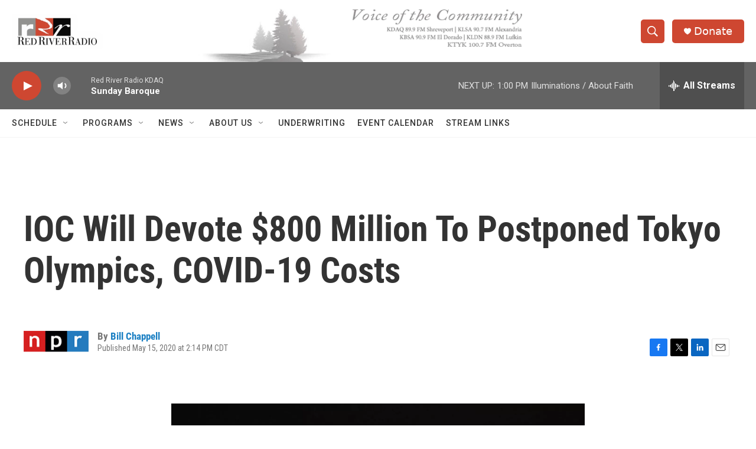

--- FILE ---
content_type: text/html;charset=UTF-8
request_url: https://www.redriverradio.org/2020-05-15/ioc-will-devote-800-million-to-postponed-tokyo-olympics-covid-19-costs
body_size: 31421
content:
<!DOCTYPE html>
<html class="ArtP " lang="en">
    <head>
    <meta charset="UTF-8">

    

    <style data-cssvarsponyfill="true">
        :root { --siteBgColorInverse: #121212; --primaryTextColorInverse: #ffffff; --secondaryTextColorInverse: #cccccc; --tertiaryTextColorInverse: #cccccc; --headerBgColorInverse: #000000; --headerBorderColorInverse: #858585; --headerTextColorInverse: #ffffff; --secC1_Inverse: #a2a2a2; --secC4_Inverse: #282828; --headerNavBarBgColorInverse: #121212; --headerMenuBgColorInverse: #ffffff; --headerMenuTextColorInverse: #6b2b85; --headerMenuTextColorHoverInverse: #6b2b85; --liveBlogTextColorInverse: #ffffff; --applyButtonColorInverse: #4485D5; --applyButtonTextColorInverse: #4485D5; --siteBgColor: #ffffff; --primaryTextColor: #333333; --secondaryTextColor: #666666; --secC1: #767676; --secC4: #f5f5f5; --secC5: #ffffff; --siteBgColor: #ffffff; --siteInverseBgColor: #000000; --linkColor: #1a7fc3; --linkHoverColor: #125c8e; --headerBgColor: #ffffff; --headerBgColorInverse: #000000; --headerBorderColor: #e6e6e6; --headerBorderColorInverse: #858585; --tertiaryTextColor: #1c1c1c; --headerTextColor: #ffffff; --buttonTextColor: #ffffff; --headerNavBarBgColor: #ffffff; --headerNavBarTextColor: #333333; --headerMenuBgColor: #ffffff; --headerMenuTextColor: #333333; --headerMenuTextColorHover: #68ac4d; --liveBlogTextColor: #282829; --applyButtonColor: #194173; --applyButtonTextColor: #2c4273; --primaryColor1: #636363; --primaryColor2: #ce4731; --breakingColor: #ff6f00; --secC2: #cccccc; --secC3: #e6e6e6; --secC5: #ffffff; --linkColor: #1a7fc3; --linkHoverColor: #125c8e; --donateBGColor: #ce4731; --headerIconColor: #ffffff; --hatButtonBgColor: #ffffff; --hatButtonBgHoverColor: #411c58; --hatButtonBorderColor: #411c58; --hatButtonBorderHoverColor: #ffffff; --hatButtoniconColor: #d62021; --hatButtonTextColor: #411c58; --hatButtonTextHoverColor: #ffffff; --footerTextColor: #ffffff; --footerTextBgColor: #ffffff; --footerPartnersBgColor: #000000; --listBorderColor: #030202; --gridBorderColor: #e6e6e6; --tagButtonBorderColor: #1a7fc3; --tagButtonTextColor: #1a7fc3; --breakingTextColor: #ffffff; --sectionTextColor: #ffffff; --contentWidth: 1240px; --primaryHeadlineFont: sans-serif; --secHlFont: sans-serif; --bodyFont: sans-serif; --colorWhite: #ffffff; --colorBlack: #000000;} .fonts-loaded { --primaryHeadlineFont: "Roboto Condensed"; --secHlFont: "Roboto Condensed"; --bodyFont: "Roboto"; --liveBlogBodyFont: "Roboto";}
    </style>

    
    <meta property="og:title" content="IOC Will Devote $800 Million To Postponed Tokyo Olympics, COVID-19 Costs">

    <meta property="og:url" content="https://www.redriverradio.org/2020-05-15/ioc-will-devote-800-million-to-postponed-tokyo-olympics-covid-19-costs">

    <meta property="og:image" content="https://npr.brightspotcdn.com/dims4/default/7bbd76a/2147483647/strip/true/crop/4560x2394+0+513/resize/1200x630!/quality/90/?url=https%3A%2F%2Fmedia.npr.org%2Fassets%2Fimg%2F2020%2F05%2F15%2Ftokyo-2020-coronavirus-ioc-8d1aaaa4bc1cfa0363660d61eda7a8b26f4b3791.jpg">

    
    <meta property="og:image:url" content="https://npr.brightspotcdn.com/dims4/default/7bbd76a/2147483647/strip/true/crop/4560x2394+0+513/resize/1200x630!/quality/90/?url=https%3A%2F%2Fmedia.npr.org%2Fassets%2Fimg%2F2020%2F05%2F15%2Ftokyo-2020-coronavirus-ioc-8d1aaaa4bc1cfa0363660d61eda7a8b26f4b3791.jpg">
    
    <meta property="og:image:width" content="1200">
    <meta property="og:image:height" content="630">
    <meta property="og:image:type" content="image/jpeg">
    
    <meta property="og:image:alt" content="&quot;We shall all need to make sacrifices and compromises&quot; to put on the Tokyo 2020 Olympics, IOC President Thomas Bach says, announcing funding to help keep the delayed games on track. The Olympic rings, the Rainbow Bridge and the Tokyo Tower are seen in Tokyo Friday night.">
    

    <meta property="og:description" content="Most of the money will go toward helping the International Olympic Committee mount an Olympics one year later than planned — something it&#x27;s never done before.">

    <meta property="og:site_name" content="Red River Radio">



    <meta property="og:type" content="article">

    <meta property="article:author" content="https://www.redriverradio.org/people/bill-chappell">

    <meta property="article:published_time" content="2020-05-15T19:14:11">

    <meta property="article:modified_time" content="2021-09-25T19:30:13.76">

    
    <meta name="twitter:card" content="summary_large_image"/>
    
    
    
    
    <meta name="twitter:description" content="Most of the money will go toward helping the International Olympic Committee mount an Olympics one year later than planned — something it&#x27;s never done before."/>
    
    
    <meta name="twitter:image" content="https://npr.brightspotcdn.com/dims4/default/6cbc147/2147483647/strip/true/crop/4560x2565+0+428/resize/1200x675!/quality/90/?url=https%3A%2F%2Fmedia.npr.org%2Fassets%2Fimg%2F2020%2F05%2F15%2Ftokyo-2020-coronavirus-ioc-8d1aaaa4bc1cfa0363660d61eda7a8b26f4b3791.jpg"/>

    
    <meta name="twitter:image:alt" content="&quot;We shall all need to make sacrifices and compromises&quot; to put on the Tokyo 2020 Olympics, IOC President Thomas Bach says, announcing funding to help keep the delayed games on track. The Olympic rings, the Rainbow Bridge and the Tokyo Tower are seen in Tokyo Friday night."/>
    
    
    <meta name="twitter:site" content="@rrrpublicradio"/>
    
    
    
    <meta name="twitter:title" content="IOC Will Devote $800 Million To Postponed Tokyo Olympics, COVID-19 Costs"/>
    

    <meta property="fb:app_id" content="630728381261111">

<meta name="disqus.shortname" content="npr-kdaq">
<meta name="disqus.url" content="https://www.redriverradio.org/2020-05-15/ioc-will-devote-800-million-to-postponed-tokyo-olympics-covid-19-costs">
<meta name="disqus.title" content="IOC Will Devote $800 Million To Postponed Tokyo Olympics, COVID-19 Costs">
<meta name="disqus.identifier" content="0000017c-1a72-d3a0-a37f-1af32e380000">


    <link data-cssvarsponyfill="true" class="Webpack-css" rel="stylesheet" href="https://npr.brightspotcdn.com/resource/00000177-1bc0-debb-a57f-dfcf4a950000/styleguide/All.min.0db89f2a608a6b13cec2d9fc84f71c45.gz.css">

    

    <style>.FooterNavigation-items-item {
    display: inline-block
}</style>
<style>[class*='-articleBody'] > ul,
[class*='-articleBody'] > ul ul {
    list-style-type: disc;
}</style>


    <meta name="viewport" content="width=device-width, initial-scale=1, viewport-fit=cover"><title>IOC Will Devote $800 Million To Postponed Tokyo Olympics, COVID-19 Costs</title><meta name="description" content="Most of the money will go toward helping the International Olympic Committee mount an Olympics one year later than planned — something it&#x27;s never done before."><link rel="canonical" href="https://www.npr.org/sections/coronavirus-live-updates/2020/05/15/857080028/ioc-will-devote-800-million-to-postponed-tokyo-olympics-covid-19-costs?ft=nprml&amp;f=857080028"><meta name="brightspot.contentId" content="0000017c-1a72-d3a0-a37f-1af32e380000">
    
    
    <meta name="brightspot-dataLayer" content="{
  &quot;author&quot; : &quot;Bill Chappell&quot;,
  &quot;bspStoryId&quot; : &quot;0000017c-1a72-d3a0-a37f-1af32e380000&quot;,
  &quot;category&quot; : &quot;&quot;,
  &quot;inlineAudio&quot; : 0,
  &quot;keywords&quot; : &quot;&quot;,
  &quot;nprCmsSite&quot; : true,
  &quot;nprStoryId&quot; : &quot;857080028&quot;,
  &quot;pageType&quot; : &quot;news-story&quot;,
  &quot;program&quot; : &quot;&quot;,
  &quot;publishedDate&quot; : &quot;2020-05-15T14:14:11Z&quot;,
  &quot;siteName&quot; : &quot;Red River Radio&quot;,
  &quot;station&quot; : &quot;Red River Radio&quot;,
  &quot;stationOrgId&quot; : &quot;1177&quot;,
  &quot;storyOrgId&quot; : &quot;s1&quot;,
  &quot;storyTheme&quot; : &quot;news-story&quot;,
  &quot;storyTitle&quot; : &quot;IOC Will Devote $800 Million To Postponed Tokyo Olympics, COVID-19 Costs&quot;,
  &quot;timezone&quot; : &quot;America/Chicago&quot;,
  &quot;wordCount&quot; : 0,
  &quot;series&quot; : &quot;&quot;
}">
    <script id="brightspot-dataLayer">
        (function () {
            var dataValue = document.head.querySelector('meta[name="brightspot-dataLayer"]').content;
            if (dataValue) {
                window.brightspotDataLayer = JSON.parse(dataValue);
            }
        })();
    </script>

    <link rel="amphtml" href="https://www.redriverradio.org/2020-05-15/ioc-will-devote-800-million-to-postponed-tokyo-olympics-covid-19-costs?_amp=true">

    

    
    <script src="https://npr.brightspotcdn.com/resource/00000177-1bc0-debb-a57f-dfcf4a950000/styleguide/All.min.fd8f7fccc526453c829dde80fc7c2ef5.gz.js" async></script>
    

    <script>

  window.fbAsyncInit = function() {
      FB.init({
          
              appId : '630728381261111',
          
          xfbml : true,
          version : 'v2.9'
      });
  };

  (function(d, s, id){
     var js, fjs = d.getElementsByTagName(s)[0];
     if (d.getElementById(id)) {return;}
     js = d.createElement(s); js.id = id;
     js.src = "//connect.facebook.net/en_US/sdk.js";
     fjs.parentNode.insertBefore(js, fjs);
   }(document, 'script', 'facebook-jssdk'));
</script>
<script async="async" src="https://securepubads.g.doubleclick.net/tag/js/gpt.js"></script>
<script type="text/javascript">
    // Google tag setup
    var googletag = googletag || {};
    googletag.cmd = googletag.cmd || [];

    googletag.cmd.push(function () {
        // @see https://developers.google.com/publisher-tag/reference#googletag.PubAdsService_enableLazyLoad
        googletag.pubads().enableLazyLoad({
            fetchMarginPercent: 100, // fetch and render ads within this % of viewport
            renderMarginPercent: 100,
            mobileScaling: 1  // Same on mobile.
        });

        googletag.pubads().enableSingleRequest()
        googletag.pubads().enableAsyncRendering()
        googletag.pubads().collapseEmptyDivs()
        googletag.pubads().disableInitialLoad()
        googletag.enableServices()
    })
</script>
<script type="application/ld+json">{"@context":"http://schema.org","@type":"ListenAction","description":"Most of the money will go toward helping the International Olympic Committee mount an Olympics one year later than planned — something it's never done before.","name":"IOC Will Devote $800 Million To Postponed Tokyo Olympics, COVID-19 Costs"}</script><!-- no longer used, moved disqus script to be loaded by ps-disqus-comment-module.js to avoid errors --><script type="application/ld+json">{"@context":"http://schema.org","@type":"NewsArticle","author":[{"@context":"http://schema.org","@type":"Person","name":"Bill Chappell","url":"https://www.redriverradio.org/people/bill-chappell"}],"dateModified":"2021-09-25T15:30:13Z","datePublished":"2020-05-15T15:14:11Z","headline":"IOC Will Devote $800 Million To Postponed Tokyo Olympics, COVID-19 Costs","image":{"@context":"http://schema.org","@type":"ImageObject","url":"https://media.npr.org/assets/img/2020/05/15/tokyo-2020-coronavirus-ioc-8d1aaaa4bc1cfa0363660d61eda7a8b26f4b3791.jpg"},"mainEntityOfPage":{"@type":"NewsArticle","@id":"https://www.redriverradio.org/2020-05-15/ioc-will-devote-800-million-to-postponed-tokyo-olympics-covid-19-costs"},"publisher":{"@type":"Organization","name":"Red River Radio","logo":{"@context":"http://schema.org","@type":"ImageObject","height":"60","url":"https://npr.brightspotcdn.com/dims4/default/01850d5/2147483647/resize/x60/quality/90/?url=http%3A%2F%2Fnpr-brightspot.s3.amazonaws.com%2Fab%2Fc9%2F8f32bbde488d84abe0e88d7e7fb0%2Frrr-logo-fid.png","width":"155"}}}</script><meta name="gtm-dataLayer" content="{
  &quot;gtmAuthor&quot; : &quot;Bill Chappell&quot;,
  &quot;gtmBspStoryId&quot; : &quot;0000017c-1a72-d3a0-a37f-1af32e380000&quot;,
  &quot;gtmCategory&quot; : &quot;&quot;,
  &quot;gtmInlineAudio&quot; : 0,
  &quot;gtmKeywords&quot; : &quot;&quot;,
  &quot;gtmNprCmsSite&quot; : true,
  &quot;gtmNprStoryId&quot; : &quot;857080028&quot;,
  &quot;gtmPageType&quot; : &quot;news-story&quot;,
  &quot;gtmProgram&quot; : &quot;&quot;,
  &quot;gtmPublishedDate&quot; : &quot;2020-05-15T14:14:11Z&quot;,
  &quot;gtmSiteName&quot; : &quot;Red River Radio&quot;,
  &quot;gtmStation&quot; : &quot;Red River Radio&quot;,
  &quot;gtmStationOrgId&quot; : &quot;1177&quot;,
  &quot;gtmStoryOrgId&quot; : &quot;s1&quot;,
  &quot;gtmStoryTheme&quot; : &quot;news-story&quot;,
  &quot;gtmStoryTitle&quot; : &quot;IOC Will Devote $800 Million To Postponed Tokyo Olympics, COVID-19 Costs&quot;,
  &quot;gtmTimezone&quot; : &quot;America/Chicago&quot;,
  &quot;gtmWordCount&quot; : 0,
  &quot;gtmSeries&quot; : &quot;&quot;
}"><script>

    (function () {
        var dataValue = document.head.querySelector('meta[name="gtm-dataLayer"]').content;
        if (dataValue) {
            window.dataLayer = window.dataLayer || [];
            dataValue = JSON.parse(dataValue);
            dataValue['event'] = 'gtmFirstView';
            window.dataLayer.push(dataValue);
        }
    })();

    (function(w,d,s,l,i){w[l]=w[l]||[];w[l].push({'gtm.start':
            new Date().getTime(),event:'gtm.js'});var f=d.getElementsByTagName(s)[0],
        j=d.createElement(s),dl=l!='dataLayer'?'&l='+l:'';j.async=true;j.src=
        'https://www.googletagmanager.com/gtm.js?id='+i+dl;f.parentNode.insertBefore(j,f);
})(window,document,'script','dataLayer','GTM-N39QFDR');</script><script>window.addEventListener('DOMContentLoaded', (event) => {
    window.nulldurationobserver = new MutationObserver(function (mutations) {
        document.querySelectorAll('.StreamPill-duration').forEach(pill => { 
      if (pill.innerText == "LISTENNULL") {
         pill.innerText = "LISTEN"
      } 
    });
      });

      window.nulldurationobserver.observe(document.body, {
        childList: true,
        subtree: true
      });
});
</script>


    <script>
        var head = document.getElementsByTagName('head')
        head = head[0]
        var link = document.createElement('link');
        link.setAttribute('href', 'https://fonts.googleapis.com/css?family=Roboto Condensed|Roboto|Roboto:400,500,700&display=swap');
        var relList = link.relList;

        if (relList && relList.supports('preload')) {
            link.setAttribute('as', 'style');
            link.setAttribute('rel', 'preload');
            link.setAttribute('onload', 'this.rel="stylesheet"');
            link.setAttribute('crossorigin', 'anonymous');
        } else {
            link.setAttribute('rel', 'stylesheet');
        }

        head.appendChild(link);
    </script>
</head>


    <body class="Page-body" data-content-width="1240px">
    <noscript>
    <iframe src="https://www.googletagmanager.com/ns.html?id=GTM-N39QFDR" height="0" width="0" style="display:none;visibility:hidden"></iframe>
</noscript>
        

    <!-- Putting icons here, so we don't have to include in a bunch of -body hbs's -->
<svg xmlns="http://www.w3.org/2000/svg" style="display:none" id="iconsMap1" class="iconsMap">
    <symbol id="play-icon" viewBox="0 0 115 115">
        <polygon points="0,0 115,57.5 0,115" fill="currentColor" />
    </symbol>
    <symbol id="grid" viewBox="0 0 32 32">
            <g>
                <path d="M6.4,5.7 C6.4,6.166669 6.166669,6.4 5.7,6.4 L0.7,6.4 C0.233331,6.4 0,6.166669 0,5.7 L0,0.7 C0,0.233331 0.233331,0 0.7,0 L5.7,0 C6.166669,0 6.4,0.233331 6.4,0.7 L6.4,5.7 Z M19.2,5.7 C19.2,6.166669 18.966669,6.4 18.5,6.4 L13.5,6.4 C13.033331,6.4 12.8,6.166669 12.8,5.7 L12.8,0.7 C12.8,0.233331 13.033331,0 13.5,0 L18.5,0 C18.966669,0 19.2,0.233331 19.2,0.7 L19.2,5.7 Z M32,5.7 C32,6.166669 31.766669,6.4 31.3,6.4 L26.3,6.4 C25.833331,6.4 25.6,6.166669 25.6,5.7 L25.6,0.7 C25.6,0.233331 25.833331,0 26.3,0 L31.3,0 C31.766669,0 32,0.233331 32,0.7 L32,5.7 Z M6.4,18.5 C6.4,18.966669 6.166669,19.2 5.7,19.2 L0.7,19.2 C0.233331,19.2 0,18.966669 0,18.5 L0,13.5 C0,13.033331 0.233331,12.8 0.7,12.8 L5.7,12.8 C6.166669,12.8 6.4,13.033331 6.4,13.5 L6.4,18.5 Z M19.2,18.5 C19.2,18.966669 18.966669,19.2 18.5,19.2 L13.5,19.2 C13.033331,19.2 12.8,18.966669 12.8,18.5 L12.8,13.5 C12.8,13.033331 13.033331,12.8 13.5,12.8 L18.5,12.8 C18.966669,12.8 19.2,13.033331 19.2,13.5 L19.2,18.5 Z M32,18.5 C32,18.966669 31.766669,19.2 31.3,19.2 L26.3,19.2 C25.833331,19.2 25.6,18.966669 25.6,18.5 L25.6,13.5 C25.6,13.033331 25.833331,12.8 26.3,12.8 L31.3,12.8 C31.766669,12.8 32,13.033331 32,13.5 L32,18.5 Z M6.4,31.3 C6.4,31.766669 6.166669,32 5.7,32 L0.7,32 C0.233331,32 0,31.766669 0,31.3 L0,26.3 C0,25.833331 0.233331,25.6 0.7,25.6 L5.7,25.6 C6.166669,25.6 6.4,25.833331 6.4,26.3 L6.4,31.3 Z M19.2,31.3 C19.2,31.766669 18.966669,32 18.5,32 L13.5,32 C13.033331,32 12.8,31.766669 12.8,31.3 L12.8,26.3 C12.8,25.833331 13.033331,25.6 13.5,25.6 L18.5,25.6 C18.966669,25.6 19.2,25.833331 19.2,26.3 L19.2,31.3 Z M32,31.3 C32,31.766669 31.766669,32 31.3,32 L26.3,32 C25.833331,32 25.6,31.766669 25.6,31.3 L25.6,26.3 C25.6,25.833331 25.833331,25.6 26.3,25.6 L31.3,25.6 C31.766669,25.6 32,25.833331 32,26.3 L32,31.3 Z" id=""></path>
            </g>
    </symbol>
    <symbol id="radio-stream" width="18" height="19" viewBox="0 0 18 19">
        <g fill="currentColor" fill-rule="nonzero">
            <path d="M.5 8c-.276 0-.5.253-.5.565v1.87c0 .312.224.565.5.565s.5-.253.5-.565v-1.87C1 8.253.776 8 .5 8zM2.5 8c-.276 0-.5.253-.5.565v1.87c0 .312.224.565.5.565s.5-.253.5-.565v-1.87C3 8.253 2.776 8 2.5 8zM3.5 7c-.276 0-.5.276-.5.617v3.766c0 .34.224.617.5.617s.5-.276.5-.617V7.617C4 7.277 3.776 7 3.5 7zM5.5 6c-.276 0-.5.275-.5.613v5.774c0 .338.224.613.5.613s.5-.275.5-.613V6.613C6 6.275 5.776 6 5.5 6zM6.5 4c-.276 0-.5.26-.5.58v8.84c0 .32.224.58.5.58s.5-.26.5-.58V4.58C7 4.26 6.776 4 6.5 4zM8.5 0c-.276 0-.5.273-.5.61v17.78c0 .337.224.61.5.61s.5-.273.5-.61V.61C9 .273 8.776 0 8.5 0zM9.5 2c-.276 0-.5.274-.5.612v14.776c0 .338.224.612.5.612s.5-.274.5-.612V2.612C10 2.274 9.776 2 9.5 2zM11.5 5c-.276 0-.5.276-.5.616v8.768c0 .34.224.616.5.616s.5-.276.5-.616V5.616c0-.34-.224-.616-.5-.616zM12.5 6c-.276 0-.5.262-.5.584v4.832c0 .322.224.584.5.584s.5-.262.5-.584V6.584c0-.322-.224-.584-.5-.584zM14.5 7c-.276 0-.5.29-.5.647v3.706c0 .357.224.647.5.647s.5-.29.5-.647V7.647C15 7.29 14.776 7 14.5 7zM15.5 8c-.276 0-.5.253-.5.565v1.87c0 .312.224.565.5.565s.5-.253.5-.565v-1.87c0-.312-.224-.565-.5-.565zM17.5 8c-.276 0-.5.253-.5.565v1.87c0 .312.224.565.5.565s.5-.253.5-.565v-1.87c0-.312-.224-.565-.5-.565z"/>
        </g>
    </symbol>
    <symbol id="icon-magnify" viewBox="0 0 31 31">
        <g>
            <path fill-rule="evenodd" d="M22.604 18.89l-.323.566 8.719 8.8L28.255 31l-8.719-8.8-.565.404c-2.152 1.346-4.386 2.018-6.7 2.018-3.39 0-6.284-1.21-8.679-3.632C1.197 18.568 0 15.66 0 12.27c0-3.39 1.197-6.283 3.592-8.678C5.987 1.197 8.88 0 12.271 0c3.39 0 6.283 1.197 8.678 3.592 2.395 2.395 3.593 5.288 3.593 8.679 0 2.368-.646 4.574-1.938 6.62zM19.162 5.77C17.322 3.925 15.089 3 12.46 3c-2.628 0-4.862.924-6.702 2.77C3.92 7.619 3 9.862 3 12.5c0 2.639.92 4.882 2.76 6.73C7.598 21.075 9.832 22 12.46 22c2.629 0 4.862-.924 6.702-2.77C21.054 17.33 22 15.085 22 12.5c0-2.586-.946-4.83-2.838-6.73z"/>
        </g>
    </symbol>
    <symbol id="burger-menu" viewBox="0 0 14 10">
        <g>
            <path fill-rule="evenodd" d="M0 5.5v-1h14v1H0zM0 1V0h14v1H0zm0 9V9h14v1H0z"></path>
        </g>
    </symbol>
    <symbol id="close-x" viewBox="0 0 14 14">
        <g>
            <path fill-rule="nonzero" d="M6.336 7L0 .664.664 0 7 6.336 13.336 0 14 .664 7.664 7 14 13.336l-.664.664L7 7.664.664 14 0 13.336 6.336 7z"></path>
        </g>
    </symbol>
    <symbol id="share-more-arrow" viewBox="0 0 512 512" style="enable-background:new 0 0 512 512;">
        <g>
            <g>
                <path d="M512,241.7L273.643,3.343v156.152c-71.41,3.744-138.015,33.337-188.958,84.28C30.075,298.384,0,370.991,0,448.222v60.436
                    l29.069-52.985c45.354-82.671,132.173-134.027,226.573-134.027c5.986,0,12.004,0.212,18.001,0.632v157.779L512,241.7z
                    M255.642,290.666c-84.543,0-163.661,36.792-217.939,98.885c26.634-114.177,129.256-199.483,251.429-199.483h15.489V78.131
                    l163.568,163.568L304.621,405.267V294.531l-13.585-1.683C279.347,291.401,267.439,290.666,255.642,290.666z"></path>
            </g>
        </g>
    </symbol>
    <symbol id="chevron" viewBox="0 0 100 100">
        <g>
            <path d="M22.4566257,37.2056786 L-21.4456527,71.9511488 C-22.9248661,72.9681457 -24.9073712,72.5311671 -25.8758148,70.9765924 L-26.9788683,69.2027424 C-27.9450684,67.6481676 -27.5292733,65.5646602 -26.0500598,64.5484493 L20.154796,28.2208967 C21.5532435,27.2597011 23.3600078,27.2597011 24.759951,28.2208967 L71.0500598,64.4659264 C72.5292733,65.4829232 72.9450684,67.5672166 71.9788683,69.1217913 L70.8750669,70.8956413 C69.9073712,72.4502161 67.9241183,72.8848368 66.4449048,71.8694118 L22.4566257,37.2056786 Z" id="Transparent-Chevron" transform="translate(22.500000, 50.000000) rotate(90.000000) translate(-22.500000, -50.000000) "></path>
        </g>
    </symbol>
</svg>

<svg xmlns="http://www.w3.org/2000/svg" style="display:none" id="iconsMap2" class="iconsMap">
    <symbol id="mono-icon-facebook" viewBox="0 0 10 19">
        <path fill-rule="evenodd" d="M2.707 18.25V10.2H0V7h2.707V4.469c0-1.336.375-2.373 1.125-3.112C4.582.62 5.578.25 6.82.25c1.008 0 1.828.047 2.461.14v2.848H7.594c-.633 0-1.067.14-1.301.422-.188.235-.281.61-.281 1.125V7H9l-.422 3.2H6.012v8.05H2.707z"></path>
    </symbol>
    <symbol id="mono-icon-instagram" viewBox="0 0 17 17">
        <g>
            <path fill-rule="evenodd" d="M8.281 4.207c.727 0 1.4.182 2.022.545a4.055 4.055 0 0 1 1.476 1.477c.364.62.545 1.294.545 2.021 0 .727-.181 1.4-.545 2.021a4.055 4.055 0 0 1-1.476 1.477 3.934 3.934 0 0 1-2.022.545c-.726 0-1.4-.182-2.021-.545a4.055 4.055 0 0 1-1.477-1.477 3.934 3.934 0 0 1-.545-2.021c0-.727.182-1.4.545-2.021A4.055 4.055 0 0 1 6.26 4.752a3.934 3.934 0 0 1 2.021-.545zm0 6.68a2.54 2.54 0 0 0 1.864-.774 2.54 2.54 0 0 0 .773-1.863 2.54 2.54 0 0 0-.773-1.863 2.54 2.54 0 0 0-1.864-.774 2.54 2.54 0 0 0-1.863.774 2.54 2.54 0 0 0-.773 1.863c0 .727.257 1.348.773 1.863a2.54 2.54 0 0 0 1.863.774zM13.45 4.03c-.023.258-.123.48-.299.668a.856.856 0 0 1-.65.281.913.913 0 0 1-.668-.28.913.913 0 0 1-.281-.669c0-.258.094-.48.281-.668a.913.913 0 0 1 .668-.28c.258 0 .48.093.668.28.187.188.281.41.281.668zm2.672.95c.023.656.035 1.746.035 3.269 0 1.523-.017 2.62-.053 3.287-.035.668-.134 1.248-.298 1.74a4.098 4.098 0 0 1-.967 1.53 4.098 4.098 0 0 1-1.53.966c-.492.164-1.072.264-1.74.3-.668.034-1.763.052-3.287.052-1.523 0-2.619-.018-3.287-.053-.668-.035-1.248-.146-1.74-.334a3.747 3.747 0 0 1-1.53-.931 4.098 4.098 0 0 1-.966-1.53c-.164-.492-.264-1.072-.299-1.74C.424 10.87.406 9.773.406 8.25S.424 5.63.46 4.963c.035-.668.135-1.248.299-1.74.21-.586.533-1.096.967-1.53A4.098 4.098 0 0 1 3.254.727c.492-.164 1.072-.264 1.74-.3C5.662.394 6.758.376 8.281.376c1.524 0 2.62.018 3.287.053.668.035 1.248.135 1.74.299a4.098 4.098 0 0 1 2.496 2.496c.165.492.27 1.078.317 1.757zm-1.687 7.91c.14-.399.234-1.032.28-1.899.024-.515.036-1.242.036-2.18V7.689c0-.961-.012-1.688-.035-2.18-.047-.89-.14-1.524-.281-1.899a2.537 2.537 0 0 0-1.512-1.511c-.375-.14-1.008-.235-1.899-.282a51.292 51.292 0 0 0-2.18-.035H7.72c-.938 0-1.664.012-2.18.035-.867.047-1.5.141-1.898.282a2.537 2.537 0 0 0-1.512 1.511c-.14.375-.234 1.008-.281 1.899a51.292 51.292 0 0 0-.036 2.18v1.125c0 .937.012 1.664.036 2.18.047.866.14 1.5.28 1.898.306.726.81 1.23 1.513 1.511.398.141 1.03.235 1.898.282.516.023 1.242.035 2.18.035h1.125c.96 0 1.687-.012 2.18-.035.89-.047 1.523-.141 1.898-.282.726-.304 1.23-.808 1.512-1.511z"></path>
        </g>
    </symbol>
    <symbol id="mono-icon-email" viewBox="0 0 512 512">
        <g>
            <path d="M67,148.7c11,5.8,163.8,89.1,169.5,92.1c5.7,3,11.5,4.4,20.5,4.4c9,0,14.8-1.4,20.5-4.4c5.7-3,158.5-86.3,169.5-92.1
                c4.1-2.1,11-5.9,12.5-10.2c2.6-7.6-0.2-10.5-11.3-10.5H257H65.8c-11.1,0-13.9,3-11.3,10.5C56,142.9,62.9,146.6,67,148.7z"></path>
            <path d="M455.7,153.2c-8.2,4.2-81.8,56.6-130.5,88.1l82.2,92.5c2,2,2.9,4.4,1.8,5.6c-1.2,1.1-3.8,0.5-5.9-1.4l-98.6-83.2
                c-14.9,9.6-25.4,16.2-27.2,17.2c-7.7,3.9-13.1,4.4-20.5,4.4c-7.4,0-12.8-0.5-20.5-4.4c-1.9-1-12.3-7.6-27.2-17.2l-98.6,83.2
                c-2,2-4.7,2.6-5.9,1.4c-1.2-1.1-0.3-3.6,1.7-5.6l82.1-92.5c-48.7-31.5-123.1-83.9-131.3-88.1c-8.8-4.5-9.3,0.8-9.3,4.9
                c0,4.1,0,205,0,205c0,9.3,13.7,20.9,23.5,20.9H257h185.5c9.8,0,21.5-11.7,21.5-20.9c0,0,0-201,0-205
                C464,153.9,464.6,148.7,455.7,153.2z"></path>
        </g>
    </symbol>
    <symbol id="default-image" width="24" height="24" viewBox="0 0 24 24" fill="none" stroke="currentColor" stroke-width="2" stroke-linecap="round" stroke-linejoin="round" class="feather feather-image">
        <rect x="3" y="3" width="18" height="18" rx="2" ry="2"></rect>
        <circle cx="8.5" cy="8.5" r="1.5"></circle>
        <polyline points="21 15 16 10 5 21"></polyline>
    </symbol>
    <symbol id="icon-email" width="18px" viewBox="0 0 20 14">
        <g id="Symbols" stroke="none" stroke-width="1" fill="none" fill-rule="evenodd" stroke-linecap="round" stroke-linejoin="round">
            <g id="social-button-bar" transform="translate(-125.000000, -8.000000)" stroke="#000000">
                <g id="Group-2" transform="translate(120.000000, 0.000000)">
                    <g id="envelope" transform="translate(6.000000, 9.000000)">
                        <path d="M17.5909091,10.6363636 C17.5909091,11.3138182 17.0410909,11.8636364 16.3636364,11.8636364 L1.63636364,11.8636364 C0.958909091,11.8636364 0.409090909,11.3138182 0.409090909,10.6363636 L0.409090909,1.63636364 C0.409090909,0.958090909 0.958909091,0.409090909 1.63636364,0.409090909 L16.3636364,0.409090909 C17.0410909,0.409090909 17.5909091,0.958090909 17.5909091,1.63636364 L17.5909091,10.6363636 L17.5909091,10.6363636 Z" id="Stroke-406"></path>
                        <polyline id="Stroke-407" points="17.1818182 0.818181818 9 7.36363636 0.818181818 0.818181818"></polyline>
                    </g>
                </g>
            </g>
        </g>
    </symbol>
    <symbol id="mono-icon-print" viewBox="0 0 12 12">
        <g fill-rule="evenodd">
            <path fill-rule="nonzero" d="M9 10V7H3v3H1a1 1 0 0 1-1-1V4a1 1 0 0 1 1-1h10a1 1 0 0 1 1 1v3.132A2.868 2.868 0 0 1 9.132 10H9zm.5-4.5a1 1 0 1 0 0-2 1 1 0 0 0 0 2zM3 0h6v2H3z"></path>
            <path d="M4 8h4v4H4z"></path>
        </g>
    </symbol>
    <symbol id="mono-icon-copylink" viewBox="0 0 12 12">
        <g fill-rule="evenodd">
            <path d="M10.199 2.378c.222.205.4.548.465.897.062.332.016.614-.132.774L8.627 6.106c-.187.203-.512.232-.75-.014a.498.498 0 0 0-.706.028.499.499 0 0 0 .026.706 1.509 1.509 0 0 0 2.165-.04l1.903-2.06c.37-.398.506-.98.382-1.636-.105-.557-.392-1.097-.77-1.445L9.968.8C9.591.452 9.03.208 8.467.145 7.803.072 7.233.252 6.864.653L4.958 2.709a1.509 1.509 0 0 0 .126 2.161.5.5 0 1 0 .68-.734c-.264-.218-.26-.545-.071-.747L7.597 1.33c.147-.16.425-.228.76-.19.353.038.71.188.931.394l.91.843.001.001zM1.8 9.623c-.222-.205-.4-.549-.465-.897-.062-.332-.016-.614.132-.774l1.905-2.057c.187-.203.512-.232.75.014a.498.498 0 0 0 .706-.028.499.499 0 0 0-.026-.706 1.508 1.508 0 0 0-2.165.04L.734 7.275c-.37.399-.506.98-.382 1.637.105.557.392 1.097.77 1.445l.91.843c.376.35.937.594 1.5.656.664.073 1.234-.106 1.603-.507L7.04 9.291a1.508 1.508 0 0 0-.126-2.16.5.5 0 0 0-.68.734c.264.218.26.545.071.747l-1.904 2.057c-.147.16-.425.228-.76.191-.353-.038-.71-.188-.931-.394l-.91-.843z"></path>
            <path d="M8.208 3.614a.5.5 0 0 0-.707.028L3.764 7.677a.5.5 0 0 0 .734.68L8.235 4.32a.5.5 0 0 0-.027-.707"></path>
        </g>
    </symbol>
    <symbol id="mono-icon-linkedin" viewBox="0 0 16 17">
        <g fill-rule="evenodd">
            <path d="M3.734 16.125H.464V5.613h3.27zM2.117 4.172c-.515 0-.96-.188-1.336-.563A1.825 1.825 0 0 1 .22 2.273c0-.515.187-.96.562-1.335.375-.375.82-.563 1.336-.563.516 0 .961.188 1.336.563.375.375.563.82.563 1.335 0 .516-.188.961-.563 1.336-.375.375-.82.563-1.336.563zM15.969 16.125h-3.27v-5.133c0-.844-.07-1.453-.21-1.828-.259-.633-.762-.95-1.512-.95s-1.278.282-1.582.845c-.235.421-.352 1.043-.352 1.863v5.203H5.809V5.613h3.128v1.442h.036c.234-.469.609-.856 1.125-1.16.562-.375 1.218-.563 1.968-.563 1.524 0 2.59.48 3.2 1.441.468.774.703 1.97.703 3.586v5.766z"></path>
        </g>
    </symbol>
    <symbol id="mono-icon-pinterest" viewBox="0 0 512 512">
        <g>
            <path d="M256,32C132.3,32,32,132.3,32,256c0,91.7,55.2,170.5,134.1,205.2c-0.6-15.6-0.1-34.4,3.9-51.4
                c4.3-18.2,28.8-122.1,28.8-122.1s-7.2-14.3-7.2-35.4c0-33.2,19.2-58,43.2-58c20.4,0,30.2,15.3,30.2,33.6
                c0,20.5-13.1,51.1-19.8,79.5c-5.6,23.8,11.9,43.1,35.4,43.1c42.4,0,71-54.5,71-119.1c0-49.1-33.1-85.8-93.2-85.8
                c-67.9,0-110.3,50.7-110.3,107.3c0,19.5,5.8,33.3,14.8,43.9c4.1,4.9,4.7,6.9,3.2,12.5c-1.1,4.1-3.5,14-4.6,18
                c-1.5,5.7-6.1,7.7-11.2,5.6c-31.3-12.8-45.9-47-45.9-85.6c0-63.6,53.7-139.9,160.1-139.9c85.5,0,141.8,61.9,141.8,128.3
                c0,87.9-48.9,153.5-120.9,153.5c-24.2,0-46.9-13.1-54.7-27.9c0,0-13,51.6-15.8,61.6c-4.7,17.3-14,34.5-22.5,48
                c20.1,5.9,41.4,9.2,63.5,9.2c123.7,0,224-100.3,224-224C480,132.3,379.7,32,256,32z"></path>
        </g>
    </symbol>
    <symbol id="mono-icon-tumblr" viewBox="0 0 512 512">
        <g>
            <path d="M321.2,396.3c-11.8,0-22.4-2.8-31.5-8.3c-6.9-4.1-11.5-9.6-14-16.4c-2.6-6.9-3.6-22.3-3.6-46.4V224h96v-64h-96V48h-61.9
                c-2.7,21.5-7.5,44.7-14.5,58.6c-7,13.9-14,25.8-25.6,35.7c-11.6,9.9-25.6,17.9-41.9,23.3V224h48v140.4c0,19,2,33.5,5.9,43.5
                c4,10,11.1,19.5,21.4,28.4c10.3,8.9,22.8,15.7,37.3,20.5c14.6,4.8,31.4,7.2,50.4,7.2c16.7,0,30.3-1.7,44.7-5.1
                c14.4-3.4,30.5-9.3,48.2-17.6v-65.6C363.2,389.4,342.3,396.3,321.2,396.3z"></path>
        </g>
    </symbol>
    <symbol id="mono-icon-twitter" viewBox="0 0 1200 1227">
        <g>
            <path d="M714.163 519.284L1160.89 0H1055.03L667.137 450.887L357.328 0H0L468.492 681.821L0 1226.37H105.866L515.491
            750.218L842.672 1226.37H1200L714.137 519.284H714.163ZM569.165 687.828L521.697 619.934L144.011 79.6944H306.615L611.412
            515.685L658.88 583.579L1055.08 1150.3H892.476L569.165 687.854V687.828Z" fill="white"></path>
        </g>
    </symbol>
    <symbol id="mono-icon-youtube" viewBox="0 0 512 512">
        <g>
            <path fill-rule="evenodd" d="M508.6,148.8c0-45-33.1-81.2-74-81.2C379.2,65,322.7,64,265,64c-3,0-6,0-9,0s-6,0-9,0c-57.6,0-114.2,1-169.6,3.6
                c-40.8,0-73.9,36.4-73.9,81.4C1,184.6-0.1,220.2,0,255.8C-0.1,291.4,1,327,3.4,362.7c0,45,33.1,81.5,73.9,81.5
                c58.2,2.7,117.9,3.9,178.6,3.8c60.8,0.2,120.3-1,178.6-3.8c40.9,0,74-36.5,74-81.5c2.4-35.7,3.5-71.3,3.4-107
                C512.1,220.1,511,184.5,508.6,148.8z M207,353.9V157.4l145,98.2L207,353.9z"></path>
        </g>
    </symbol>
    <symbol id="mono-icon-flipboard" viewBox="0 0 500 500">
        <g>
            <path d="M0,0V500H500V0ZM400,200H300V300H200V400H100V100H400Z"></path>
        </g>
    </symbol>
    <symbol id="mono-icon-bluesky" viewBox="0 0 568 501">
        <g>
            <path d="M123.121 33.6637C188.241 82.5526 258.281 181.681 284 234.873C309.719 181.681 379.759 82.5526 444.879
            33.6637C491.866 -1.61183 568 -28.9064 568 57.9464C568 75.2916 558.055 203.659 552.222 224.501C531.947 296.954
            458.067 315.434 392.347 304.249C507.222 323.8 536.444 388.56 473.333 453.32C353.473 576.312 301.061 422.461
            287.631 383.039C285.169 375.812 284.017 372.431 284 375.306C283.983 372.431 282.831 375.812 280.369 383.039C266.939
            422.461 214.527 576.312 94.6667 453.32C31.5556 388.56 60.7778 323.8 175.653 304.249C109.933 315.434 36.0535
            296.954 15.7778 224.501C9.94525 203.659 0 75.2916 0 57.9464C0 -28.9064 76.1345 -1.61183 123.121 33.6637Z"
            fill="white">
            </path>
        </g>
    </symbol>
    <symbol id="mono-icon-threads" viewBox="0 0 192 192">
        <g>
            <path d="M141.537 88.9883C140.71 88.5919 139.87 88.2104 139.019 87.8451C137.537 60.5382 122.616 44.905 97.5619 44.745C97.4484 44.7443 97.3355 44.7443 97.222 44.7443C82.2364 44.7443 69.7731 51.1409 62.102 62.7807L75.881 72.2328C81.6116 63.5383 90.6052 61.6848 97.2286 61.6848C97.3051 61.6848 97.3819 61.6848 97.4576 61.6855C105.707 61.7381 111.932 64.1366 115.961 68.814C118.893 72.2193 120.854 76.925 121.825 82.8638C114.511 81.6207 106.601 81.2385 98.145 81.7233C74.3247 83.0954 59.0111 96.9879 60.0396 116.292C60.5615 126.084 65.4397 134.508 73.775 140.011C80.8224 144.663 89.899 146.938 99.3323 146.423C111.79 145.74 121.563 140.987 128.381 132.296C133.559 125.696 136.834 117.143 138.28 106.366C144.217 109.949 148.617 114.664 151.047 120.332C155.179 129.967 155.42 145.8 142.501 158.708C131.182 170.016 117.576 174.908 97.0135 175.059C74.2042 174.89 56.9538 167.575 45.7381 153.317C35.2355 139.966 29.8077 120.682 29.6052 96C29.8077 71.3178 35.2355 52.0336 45.7381 38.6827C56.9538 24.4249 74.2039 17.11 97.0132 16.9405C119.988 17.1113 137.539 24.4614 149.184 38.788C154.894 45.8136 159.199 54.6488 162.037 64.9503L178.184 60.6422C174.744 47.9622 169.331 37.0357 161.965 27.974C147.036 9.60668 125.202 0.195148 97.0695 0H96.9569C68.8816 0.19447 47.2921 9.6418 32.7883 28.0793C19.8819 44.4864 13.2244 67.3157 13.0007 95.9325L13 96L13.0007 96.0675C13.2244 124.684 19.8819 147.514 32.7883 163.921C47.2921 182.358 68.8816 191.806 96.9569 192H97.0695C122.03 191.827 139.624 185.292 154.118 170.811C173.081 151.866 172.51 128.119 166.26 113.541C161.776 103.087 153.227 94.5962 141.537 88.9883ZM98.4405 129.507C88.0005 130.095 77.1544 125.409 76.6196 115.372C76.2232 107.93 81.9158 99.626 99.0812 98.6368C101.047 98.5234 102.976 98.468 104.871 98.468C111.106 98.468 116.939 99.0737 122.242 100.233C120.264 124.935 108.662 128.946 98.4405 129.507Z" fill="white"></path>
        </g>
    </symbol>
 </svg>

<svg xmlns="http://www.w3.org/2000/svg" style="display:none" id="iconsMap3" class="iconsMap">
    <symbol id="volume-mute" x="0px" y="0px" viewBox="0 0 24 24" style="enable-background:new 0 0 24 24;">
        <polygon fill="currentColor" points="11,5 6,9 2,9 2,15 6,15 11,19 "/>
        <line style="fill:none;stroke:currentColor;stroke-width:2;stroke-linecap:round;stroke-linejoin:round;" x1="23" y1="9" x2="17" y2="15"/>
        <line style="fill:none;stroke:currentColor;stroke-width:2;stroke-linecap:round;stroke-linejoin:round;" x1="17" y1="9" x2="23" y2="15"/>
    </symbol>
    <symbol id="volume-low" x="0px" y="0px" viewBox="0 0 24 24" style="enable-background:new 0 0 24 24;" xml:space="preserve">
        <polygon fill="currentColor" points="11,5 6,9 2,9 2,15 6,15 11,19 "/>
    </symbol>
    <symbol id="volume-mid" x="0px" y="0px" viewBox="0 0 24 24" style="enable-background:new 0 0 24 24;">
        <polygon fill="currentColor" points="11,5 6,9 2,9 2,15 6,15 11,19 "/>
        <path style="fill:none;stroke:currentColor;stroke-width:2;stroke-linecap:round;stroke-linejoin:round;" d="M15.5,8.5c2,2,2,5.1,0,7.1"/>
    </symbol>
    <symbol id="volume-high" x="0px" y="0px" viewBox="0 0 24 24" style="enable-background:new 0 0 24 24;">
        <polygon fill="currentColor" points="11,5 6,9 2,9 2,15 6,15 11,19 "/>
        <path style="fill:none;stroke:currentColor;stroke-width:2;stroke-linecap:round;stroke-linejoin:round;" d="M19.1,4.9c3.9,3.9,3.9,10.2,0,14.1 M15.5,8.5c2,2,2,5.1,0,7.1"/>
    </symbol>
    <symbol id="pause-icon" viewBox="0 0 12 16">
        <rect x="0" y="0" width="4" height="16" fill="currentColor"></rect>
        <rect x="8" y="0" width="4" height="16" fill="currentColor"></rect>
    </symbol>
    <symbol id="heart" viewBox="0 0 24 24">
        <g>
            <path d="M12 4.435c-1.989-5.399-12-4.597-12 3.568 0 4.068 3.06 9.481 12 14.997 8.94-5.516 12-10.929 12-14.997 0-8.118-10-8.999-12-3.568z"/>
        </g>
    </symbol>
    <symbol id="icon-location" width="24" height="24" viewBox="0 0 24 24" fill="currentColor" stroke="currentColor" stroke-width="2" stroke-linecap="round" stroke-linejoin="round" class="feather feather-map-pin">
        <path d="M21 10c0 7-9 13-9 13s-9-6-9-13a9 9 0 0 1 18 0z" fill="currentColor" fill-opacity="1"></path>
        <circle cx="12" cy="10" r="5" fill="#ffffff"></circle>
    </symbol>
    <symbol id="icon-ticket" width="23px" height="15px" viewBox="0 0 23 15">
        <g stroke="none" stroke-width="1" fill="none" fill-rule="evenodd">
            <g transform="translate(-625.000000, -1024.000000)">
                <g transform="translate(625.000000, 1024.000000)">
                    <path d="M0,12.057377 L0,3.94262296 C0.322189879,4.12588308 0.696256938,4.23076923 1.0952381,4.23076923 C2.30500469,4.23076923 3.28571429,3.26645946 3.28571429,2.07692308 C3.28571429,1.68461385 3.17904435,1.31680209 2.99266757,1 L20.0073324,1 C19.8209556,1.31680209 19.7142857,1.68461385 19.7142857,2.07692308 C19.7142857,3.26645946 20.6949953,4.23076923 21.9047619,4.23076923 C22.3037431,4.23076923 22.6778101,4.12588308 23,3.94262296 L23,12.057377 C22.6778101,11.8741169 22.3037431,11.7692308 21.9047619,11.7692308 C20.6949953,11.7692308 19.7142857,12.7335405 19.7142857,13.9230769 C19.7142857,14.3153862 19.8209556,14.6831979 20.0073324,15 L2.99266757,15 C3.17904435,14.6831979 3.28571429,14.3153862 3.28571429,13.9230769 C3.28571429,12.7335405 2.30500469,11.7692308 1.0952381,11.7692308 C0.696256938,11.7692308 0.322189879,11.8741169 -2.13162821e-14,12.057377 Z" fill="currentColor"></path>
                    <path d="M14.5,0.533333333 L14.5,15.4666667" stroke="#FFFFFF" stroke-linecap="square" stroke-dasharray="2"></path>
                </g>
            </g>
        </g>
    </symbol>
    <symbol id="icon-refresh" width="24" height="24" viewBox="0 0 24 24" fill="none" stroke="currentColor" stroke-width="2" stroke-linecap="round" stroke-linejoin="round" class="feather feather-refresh-cw">
        <polyline points="23 4 23 10 17 10"></polyline>
        <polyline points="1 20 1 14 7 14"></polyline>
        <path d="M3.51 9a9 9 0 0 1 14.85-3.36L23 10M1 14l4.64 4.36A9 9 0 0 0 20.49 15"></path>
    </symbol>

    <symbol>
    <g id="mono-icon-link-post" stroke="none" stroke-width="1" fill="none" fill-rule="evenodd">
        <g transform="translate(-313.000000, -10148.000000)" fill="#000000" fill-rule="nonzero">
            <g transform="translate(306.000000, 10142.000000)">
                <path d="M14.0614027,11.2506973 L14.3070318,11.2618997 C15.6181751,11.3582102 16.8219637,12.0327684 17.6059678,13.1077805 C17.8500396,13.4424472 17.7765978,13.9116075 17.441931,14.1556793 C17.1072643,14.3997511 16.638104,14.3263093 16.3940322,13.9916425 C15.8684436,13.270965 15.0667922,12.8217495 14.1971448,12.7578692 C13.3952042,12.6989624 12.605753,12.9728728 12.0021966,13.5148801 L11.8552806,13.6559298 L9.60365896,15.9651545 C8.45118119,17.1890154 8.4677248,19.1416686 9.64054436,20.3445766 C10.7566428,21.4893084 12.5263723,21.5504727 13.7041492,20.5254372 L13.8481981,20.3916503 L15.1367586,19.070032 C15.4259192,18.7734531 15.9007548,18.7674393 16.1973338,19.0565998 C16.466951,19.3194731 16.4964317,19.7357968 16.282313,20.0321436 L16.2107659,20.117175 L14.9130245,21.4480474 C13.1386707,23.205741 10.3106091,23.1805355 8.5665371,21.3917196 C6.88861294,19.6707486 6.81173139,16.9294487 8.36035888,15.1065701 L8.5206409,14.9274155 L10.7811785,12.6088842 C11.6500838,11.7173642 12.8355419,11.2288664 14.0614027,11.2506973 Z M22.4334629,7.60828039 C24.1113871,9.32925141 24.1882686,12.0705513 22.6396411,13.8934299 L22.4793591,14.0725845 L20.2188215,16.3911158 C19.2919892,17.3420705 18.0049901,17.8344754 16.6929682,17.7381003 C15.3818249,17.6417898 14.1780363,16.9672316 13.3940322,15.8922195 C13.1499604,15.5575528 13.2234022,15.0883925 13.558069,14.8443207 C13.8927357,14.6002489 14.361896,14.6736907 14.6059678,15.0083575 C15.1315564,15.729035 15.9332078,16.1782505 16.8028552,16.2421308 C17.6047958,16.3010376 18.394247,16.0271272 18.9978034,15.4851199 L19.1447194,15.3440702 L21.396341,13.0348455 C22.5488188,11.8109846 22.5322752,9.85833141 21.3594556,8.65542337 C20.2433572,7.51069163 18.4736277,7.44952726 17.2944986,8.47594561 L17.1502735,8.60991269 L15.8541776,9.93153101 C15.5641538,10.2272658 15.0893026,10.2318956 14.7935678,9.94187181 C14.524718,9.67821384 14.4964508,9.26180596 14.7114324,8.96608447 L14.783227,8.88126205 L16.0869755,7.55195256 C17.8613293,5.79425896 20.6893909,5.81946452 22.4334629,7.60828039 Z" id="Icon-Link"></path>
            </g>
        </g>
    </g>
    </symbol>
    <symbol id="icon-passport-badge" viewBox="0 0 80 80">
        <g fill="none" fill-rule="evenodd">
            <path fill="#5680FF" d="M0 0L80 0 0 80z" transform="translate(-464.000000, -281.000000) translate(100.000000, 180.000000) translate(364.000000, 101.000000)"/>
            <g fill="#FFF" fill-rule="nonzero">
                <path d="M17.067 31.676l-3.488-11.143-11.144-3.488 11.144-3.488 3.488-11.144 3.488 11.166 11.143 3.488-11.143 3.466-3.488 11.143zm4.935-19.567l1.207.373 2.896-4.475-4.497 2.895.394 1.207zm-9.871 0l.373-1.207-4.497-2.895 2.895 4.475 1.229-.373zm9.871 9.893l-.373 1.207 4.497 2.896-2.895-4.497-1.229.394zm-9.871 0l-1.207-.373-2.895 4.497 4.475-2.895-.373-1.229zm22.002-4.935c0 9.41-7.634 17.066-17.066 17.066C7.656 34.133 0 26.5 0 17.067 0 7.634 7.634 0 17.067 0c9.41 0 17.066 7.634 17.066 17.067zm-2.435 0c0-8.073-6.559-14.632-14.631-14.632-8.073 0-14.632 6.559-14.632 14.632 0 8.072 6.559 14.631 14.632 14.631 8.072-.022 14.631-6.58 14.631-14.631z" transform="translate(-464.000000, -281.000000) translate(100.000000, 180.000000) translate(364.000000, 101.000000) translate(6.400000, 6.400000)"/>
            </g>
        </g>
    </symbol>
    <symbol id="icon-passport-badge-circle" viewBox="0 0 45 45">
        <g fill="none" fill-rule="evenodd">
            <circle cx="23.5" cy="23" r="20.5" fill="#5680FF"/>
            <g fill="#FFF" fill-rule="nonzero">
                <path d="M17.067 31.676l-3.488-11.143-11.144-3.488 11.144-3.488 3.488-11.144 3.488 11.166 11.143 3.488-11.143 3.466-3.488 11.143zm4.935-19.567l1.207.373 2.896-4.475-4.497 2.895.394 1.207zm-9.871 0l.373-1.207-4.497-2.895 2.895 4.475 1.229-.373zm9.871 9.893l-.373 1.207 4.497 2.896-2.895-4.497-1.229.394zm-9.871 0l-1.207-.373-2.895 4.497 4.475-2.895-.373-1.229zm22.002-4.935c0 9.41-7.634 17.066-17.066 17.066C7.656 34.133 0 26.5 0 17.067 0 7.634 7.634 0 17.067 0c9.41 0 17.066 7.634 17.066 17.067zm-2.435 0c0-8.073-6.559-14.632-14.631-14.632-8.073 0-14.632 6.559-14.632 14.632 0 8.072 6.559 14.631 14.632 14.631 8.072-.022 14.631-6.58 14.631-14.631z" transform="translate(-464.000000, -281.000000) translate(100.000000, 180.000000) translate(364.000000, 101.000000) translate(6.400000, 6.400000)"/>
            </g>
        </g>
    </symbol>
    <symbol id="icon-pbs-charlotte-passport-navy" viewBox="0 0 401 42">
        <g fill="none" fill-rule="evenodd">
            <g transform="translate(-91.000000, -1361.000000) translate(89.000000, 1275.000000) translate(2.828125, 86.600000) translate(217.623043, -0.000000)">
                <circle cx="20.435" cy="20.435" r="20.435" fill="#5680FF"/>
                <path fill="#FFF" fill-rule="nonzero" d="M20.435 36.115l-3.743-11.96-11.96-3.743 11.96-3.744 3.743-11.96 3.744 11.984 11.96 3.743-11.96 3.72-3.744 11.96zm5.297-21l1.295.4 3.108-4.803-4.826 3.108.423 1.295zm-10.594 0l.4-1.295-4.826-3.108 3.108 4.803 1.318-.4zm10.594 10.617l-.4 1.295 4.826 3.108-3.107-4.826-1.319.423zm-10.594 0l-1.295-.4-3.107 4.826 4.802-3.107-.4-1.319zm23.614-5.297c0 10.1-8.193 18.317-18.317 18.317-10.1 0-18.316-8.193-18.316-18.317 0-10.123 8.193-18.316 18.316-18.316 10.1 0 18.317 8.193 18.317 18.316zm-2.614 0c0-8.664-7.039-15.703-15.703-15.703S4.732 11.772 4.732 20.435c0 8.664 7.04 15.703 15.703 15.703 8.664-.023 15.703-7.063 15.703-15.703z"/>
            </g>
            <path fill="currentColor" fill-rule="nonzero" d="M4.898 31.675v-8.216h2.1c2.866 0 5.075-.658 6.628-1.975 1.554-1.316 2.33-3.217 2.33-5.703 0-2.39-.729-4.19-2.187-5.395-1.46-1.206-3.59-1.81-6.391-1.81H0v23.099h4.898zm1.611-12.229H4.898V12.59h2.227c1.338 0 2.32.274 2.947.821.626.548.94 1.396.94 2.544 0 1.137-.374 2.004-1.122 2.599-.748.595-1.875.892-3.38.892zm22.024 12.229c2.612 0 4.68-.59 6.201-1.77 1.522-1.18 2.283-2.823 2.283-4.93 0-1.484-.324-2.674-.971-3.57-.648-.895-1.704-1.506-3.168-1.832v-.158c1.074-.18 1.935-.711 2.583-1.596.648-.885.972-2.017.972-3.397 0-2.032-.74-3.515-2.22-4.447-1.48-.932-3.858-1.398-7.133-1.398H19.89v23.098h8.642zm-.9-13.95h-2.844V12.59h2.575c1.401 0 2.425.192 3.073.576.648.385.972 1.02.972 1.904 0 .948-.298 1.627-.893 2.038-.595.41-1.556.616-2.883.616zm.347 9.905H24.79v-6.02h3.033c2.739 0 4.108.96 4.108 2.876 0 1.064-.321 1.854-.964 2.37-.642.516-1.638.774-2.986.774zm18.343 4.36c2.676 0 4.764-.6 6.265-1.8 1.5-1.201 2.251-2.844 2.251-4.93 0-1.506-.4-2.778-1.2-3.815-.801-1.038-2.281-2.072-4.44-3.105-1.633-.779-2.668-1.319-3.105-1.619-.437-.3-.755-.61-.955-.932-.2-.321-.3-.698-.3-1.13 0-.695.247-1.258.742-1.69.495-.432 1.206-.648 2.133-.648.78 0 1.572.1 2.377.3.806.2 1.825.553 3.058 1.059l1.58-3.808c-1.19-.516-2.33-.916-3.421-1.2-1.09-.285-2.236-.427-3.436-.427-2.444 0-4.358.585-5.743 1.754-1.385 1.169-2.078 2.775-2.078 4.818 0 1.085.211 2.033.632 2.844.422.811.985 1.522 1.69 2.133.706.61 1.765 1.248 3.176 1.912 1.506.716 2.504 1.237 2.994 1.564.49.326.861.666 1.114 1.019.253.353.38.755.38 1.208 0 .811-.288 1.422-.862 1.833-.574.41-1.398.616-2.472.616-.896 0-1.883-.142-2.963-.426-1.08-.285-2.398-.775-3.957-1.47v4.55c1.896.927 4.076 1.39 6.54 1.39zm29.609 0c2.338 0 4.455-.394 6.351-1.184v-4.108c-2.307.811-4.27 1.216-5.893 1.216-3.865 0-5.798-2.575-5.798-7.725 0-2.475.506-4.405 1.517-5.79 1.01-1.385 2.438-2.078 4.281-2.078.843 0 1.701.153 2.575.458.874.306 1.743.664 2.607 1.075l1.58-3.982c-2.265-1.084-4.519-1.627-6.762-1.627-2.201 0-4.12.482-5.759 1.446-1.637.963-2.893 2.348-3.768 4.155-.874 1.806-1.31 3.91-1.31 6.311 0 3.813.89 6.738 2.67 8.777 1.78 2.038 4.35 3.057 7.709 3.057zm15.278-.315v-8.31c0-2.054.3-3.54.9-4.456.601-.916 1.575-1.374 2.923-1.374 1.896 0 2.844 1.274 2.844 3.823v10.317h4.819V20.157c0-2.085-.537-3.686-1.612-4.802-1.074-1.117-2.649-1.675-4.724-1.675-2.338 0-4.044.864-5.118 2.59h-.253l.11-1.421c.074-1.443.111-2.36.111-2.749V7.092h-4.819v24.583h4.82zm20.318.316c1.38 0 2.499-.198 3.357-.593.859-.395 1.693-1.103 2.504-2.125h.127l.932 2.402h3.365v-11.77c0-2.107-.632-3.676-1.896-4.708-1.264-1.033-3.08-1.549-5.45-1.549-2.476 0-4.73.532-6.762 1.596l1.595 3.254c1.907-.853 3.566-1.28 4.977-1.28 1.833 0 2.749.896 2.749 2.687v.774l-3.065.094c-2.644.095-4.621.588-5.932 1.478-1.312.89-1.967 2.272-1.967 4.147 0 1.79.487 3.17 1.461 4.14.974.968 2.31 1.453 4.005 1.453zm1.817-3.524c-1.559 0-2.338-.679-2.338-2.038 0-.948.342-1.653 1.027-2.117.684-.463 1.727-.716 3.128-.758l1.864-.063v1.453c0 1.064-.334 1.917-1.003 2.56-.669.642-1.562.963-2.678.963zm17.822 3.208v-8.99c0-1.422.429-2.528 1.287-3.318.859-.79 2.057-1.185 3.594-1.185.559 0 1.033.053 1.422.158l.364-4.518c-.432-.095-.975-.142-1.628-.142-1.095 0-2.109.303-3.04.908-.933.606-1.673 1.404-2.22 2.394h-.237l-.711-2.97h-3.65v17.663h4.819zm14.267 0V7.092h-4.819v24.583h4.819zm12.07.316c2.708 0 4.82-.811 6.336-2.433 1.517-1.622 2.275-3.871 2.275-6.746 0-1.854-.347-3.47-1.043-4.85-.695-1.38-1.69-2.439-2.986-3.176-1.295-.738-2.79-1.106-4.486-1.106-2.728 0-4.845.8-6.351 2.401-1.507 1.601-2.26 3.845-2.26 6.73 0 1.854.348 3.476 1.043 4.867.695 1.39 1.69 2.456 2.986 3.199 1.295.742 2.791 1.114 4.487 1.114zm.064-3.871c-1.295 0-2.23-.448-2.804-1.343-.574-.895-.861-2.217-.861-3.965 0-1.76.284-3.073.853-3.942.569-.87 1.495-1.304 2.78-1.304 1.296 0 2.228.437 2.797 1.312.569.874.853 2.185.853 3.934 0 1.758-.282 3.083-.845 3.973-.564.89-1.488 1.335-2.773 1.335zm18.154 3.87c1.748 0 3.222-.268 4.423-.805v-3.586c-1.18.368-2.19.552-3.033.552-.632 0-1.14-.163-1.525-.49-.384-.326-.576-.831-.576-1.516V17.63h4.945v-3.618h-4.945v-3.76h-3.081l-1.39 3.728-2.655 1.611v2.039h2.307v8.515c0 1.949.44 3.41 1.32 4.384.879.974 2.282 1.462 4.21 1.462zm13.619 0c1.748 0 3.223-.268 4.423-.805v-3.586c-1.18.368-2.19.552-3.033.552-.632 0-1.14-.163-1.524-.49-.385-.326-.577-.831-.577-1.516V17.63h4.945v-3.618h-4.945v-3.76h-3.08l-1.391 3.728-2.654 1.611v2.039h2.306v8.515c0 1.949.44 3.41 1.32 4.384.879.974 2.282 1.462 4.21 1.462zm15.562 0c1.38 0 2.55-.102 3.508-.308.958-.205 1.859-.518 2.701-.94v-3.728c-1.032.484-2.022.837-2.97 1.058-.948.222-1.954.332-3.017.332-1.37 0-2.433-.384-3.192-1.153-.758-.769-1.164-1.838-1.216-3.207h11.39v-2.338c0-2.507-.695-4.471-2.085-5.893-1.39-1.422-3.333-2.133-5.83-2.133-2.612 0-4.658.808-6.137 2.425-1.48 1.617-2.22 3.905-2.22 6.864 0 2.876.8 5.098 2.401 6.668 1.601 1.569 3.824 2.354 6.667 2.354zm2.686-11.153h-6.762c.085-1.19.416-2.11.996-2.757.579-.648 1.38-.972 2.401-.972 1.022 0 1.833.324 2.433.972.6.648.911 1.566.932 2.757zM270.555 31.675v-8.216h2.102c2.864 0 5.074-.658 6.627-1.975 1.554-1.316 2.33-3.217 2.33-5.703 0-2.39-.729-4.19-2.188-5.395-1.458-1.206-3.589-1.81-6.39-1.81h-7.378v23.099h4.897zm1.612-12.229h-1.612V12.59h2.228c1.338 0 2.32.274 2.946.821.627.548.94 1.396.94 2.544 0 1.137-.373 2.004-1.121 2.599-.748.595-1.875.892-3.381.892zm17.3 12.545c1.38 0 2.5-.198 3.357-.593.859-.395 1.694-1.103 2.505-2.125h.126l.932 2.402h3.365v-11.77c0-2.107-.632-3.676-1.896-4.708-1.264-1.033-3.08-1.549-5.45-1.549-2.475 0-4.73.532-6.762 1.596l1.596 3.254c1.906-.853 3.565-1.28 4.976-1.28 1.833 0 2.75.896 2.75 2.687v.774l-3.066.094c-2.643.095-4.62.588-5.932 1.478-1.311.89-1.967 2.272-1.967 4.147 0 1.79.487 3.17 1.461 4.14.975.968 2.31 1.453 4.005 1.453zm1.817-3.524c-1.559 0-2.338-.679-2.338-2.038 0-.948.342-1.653 1.027-2.117.684-.463 1.727-.716 3.128-.758l1.864-.063v1.453c0 1.064-.334 1.917-1.003 2.56-.669.642-1.561.963-2.678.963zm17.79 3.524c2.507 0 4.39-.474 5.648-1.422 1.259-.948 1.888-2.328 1.888-4.14 0-.874-.152-1.627-.458-2.259-.305-.632-.78-1.19-1.422-1.674-.642-.485-1.653-1.006-3.033-1.565-1.548-.621-2.552-1.09-3.01-1.406-.458-.316-.687-.69-.687-1.121 0-.77.71-1.154 2.133-1.154.8 0 1.585.121 2.354.364.769.242 1.595.553 2.48.932l1.454-3.476c-2.012-.927-4.082-1.39-6.21-1.39-2.232 0-3.957.429-5.173 1.287-1.217.859-1.825 2.073-1.825 3.642 0 .916.145 1.688.434 2.315.29.626.753 1.182 1.39 1.666.638.485 1.636 1.011 2.995 1.58.947.4 1.706.75 2.275 1.05.568.301.969.57 1.2.807.232.237.348.545.348.924 0 1.01-.874 1.516-2.623 1.516-.853 0-1.84-.142-2.962-.426-1.122-.284-2.13-.637-3.025-1.059v3.982c.79.337 1.637.592 2.543.766.906.174 2.001.26 3.286.26zm15.658 0c2.506 0 4.389-.474 5.648-1.422 1.258-.948 1.888-2.328 1.888-4.14 0-.874-.153-1.627-.459-2.259-.305-.632-.779-1.19-1.421-1.674-.643-.485-1.654-1.006-3.034-1.565-1.548-.621-2.551-1.09-3.01-1.406-.458-.316-.687-.69-.687-1.121 0-.77.711-1.154 2.133-1.154.8 0 1.585.121 2.354.364.769.242 1.596.553 2.48.932l1.454-3.476c-2.012-.927-4.081-1.39-6.209-1.39-2.233 0-3.957.429-5.174 1.287-1.216.859-1.825 2.073-1.825 3.642 0 .916.145 1.688.435 2.315.29.626.753 1.182 1.39 1.666.637.485 1.635 1.011 2.994 1.58.948.4 1.706.75 2.275 1.05.569.301.969.57 1.2.807.232.237.348.545.348.924 0 1.01-.874 1.516-2.622 1.516-.854 0-1.84-.142-2.963-.426-1.121-.284-2.13-.637-3.025-1.059v3.982c.79.337 1.638.592 2.543.766.906.174 2.002.26 3.287.26zm15.689 7.457V32.29c0-.232-.085-1.085-.253-2.56h.253c1.18 1.506 2.806 2.26 4.881 2.26 1.38 0 2.58-.364 3.602-1.09 1.022-.727 1.81-1.786 2.362-3.176.553-1.39.83-3.028.83-4.913 0-2.865-.59-5.103-1.77-6.715-1.18-1.611-2.812-2.417-4.897-2.417-2.212 0-3.881.874-5.008 2.622h-.222l-.679-2.29h-3.918v25.436h4.819zm3.523-11.36c-1.222 0-2.115-.41-2.678-1.232-.564-.822-.845-2.18-.845-4.076v-.521c.02-1.686.305-2.894.853-3.626.547-.732 1.416-1.098 2.606-1.098 1.138 0 1.973.434 2.505 1.303.531.87.797 2.172.797 3.91 0 3.56-1.08 5.34-3.238 5.34zm19.149 3.903c2.706 0 4.818-.811 6.335-2.433 1.517-1.622 2.275-3.871 2.275-6.746 0-1.854-.348-3.47-1.043-4.85-.695-1.38-1.69-2.439-2.986-3.176-1.295-.738-2.79-1.106-4.487-1.106-2.728 0-4.845.8-6.35 2.401-1.507 1.601-2.26 3.845-2.26 6.73 0 1.854.348 3.476 1.043 4.867.695 1.39 1.69 2.456 2.986 3.199 1.295.742 2.79 1.114 4.487 1.114zm.063-3.871c-1.296 0-2.23-.448-2.805-1.343-.574-.895-.86-2.217-.86-3.965 0-1.76.284-3.073.853-3.942.568-.87 1.495-1.304 2.78-1.304 1.296 0 2.228.437 2.797 1.312.568.874.853 2.185.853 3.934 0 1.758-.282 3.083-.846 3.973-.563.89-1.487 1.335-2.772 1.335zm16.921 3.555v-8.99c0-1.422.43-2.528 1.288-3.318.858-.79 2.056-1.185 3.594-1.185.558 0 1.032.053 1.422.158l.363-4.518c-.432-.095-.974-.142-1.627-.142-1.096 0-2.11.303-3.041.908-.933.606-1.672 1.404-2.22 2.394h-.237l-.711-2.97h-3.65v17.663h4.819zm15.5.316c1.748 0 3.222-.269 4.423-.806v-3.586c-1.18.368-2.19.552-3.033.552-.632 0-1.14-.163-1.525-.49-.384-.326-.577-.831-.577-1.516V17.63h4.945v-3.618h-4.945v-3.76h-3.08l-1.39 3.728-2.655 1.611v2.039h2.307v8.515c0 1.949.44 3.41 1.319 4.384.88.974 2.283 1.462 4.21 1.462z" transform="translate(-91.000000, -1361.000000) translate(89.000000, 1275.000000) translate(2.828125, 86.600000)"/>
        </g>
    </symbol>
    <symbol id="icon-closed-captioning" viewBox="0 0 512 512">
        <g>
            <path fill="currentColor" d="M464 64H48C21.5 64 0 85.5 0 112v288c0 26.5 21.5 48 48 48h416c26.5 0 48-21.5 48-48V112c0-26.5-21.5-48-48-48zm-6 336H54c-3.3 0-6-2.7-6-6V118c0-3.3 2.7-6 6-6h404c3.3 0 6 2.7 6 6v276c0 3.3-2.7 6-6 6zm-211.1-85.7c1.7 2.4 1.5 5.6-.5 7.7-53.6 56.8-172.8 32.1-172.8-67.9 0-97.3 121.7-119.5 172.5-70.1 2.1 2 2.5 3.2 1 5.7l-17.5 30.5c-1.9 3.1-6.2 4-9.1 1.7-40.8-32-94.6-14.9-94.6 31.2 0 48 51 70.5 92.2 32.6 2.8-2.5 7.1-2.1 9.2.9l19.6 27.7zm190.4 0c1.7 2.4 1.5 5.6-.5 7.7-53.6 56.9-172.8 32.1-172.8-67.9 0-97.3 121.7-119.5 172.5-70.1 2.1 2 2.5 3.2 1 5.7L420 220.2c-1.9 3.1-6.2 4-9.1 1.7-40.8-32-94.6-14.9-94.6 31.2 0 48 51 70.5 92.2 32.6 2.8-2.5 7.1-2.1 9.2.9l19.6 27.7z"></path>
        </g>
    </symbol>
    <symbol id="circle" viewBox="0 0 24 24">
        <circle cx="50%" cy="50%" r="50%"></circle>
    </symbol>
    <symbol id="spinner" role="img" viewBox="0 0 512 512">
        <g class="fa-group">
            <path class="fa-secondary" fill="currentColor" d="M478.71 364.58zm-22 6.11l-27.83-15.9a15.92 15.92 0 0 1-6.94-19.2A184 184 0 1 1 256 72c5.89 0 11.71.29 17.46.83-.74-.07-1.48-.15-2.23-.21-8.49-.69-15.23-7.31-15.23-15.83v-32a16 16 0 0 1 15.34-16C266.24 8.46 261.18 8 256 8 119 8 8 119 8 256s111 248 248 248c98 0 182.42-56.95 222.71-139.42-4.13 7.86-14.23 10.55-22 6.11z" opacity="0.4"/><path class="fa-primary" fill="currentColor" d="M271.23 72.62c-8.49-.69-15.23-7.31-15.23-15.83V24.73c0-9.11 7.67-16.78 16.77-16.17C401.92 17.18 504 124.67 504 256a246 246 0 0 1-25 108.24c-4 8.17-14.37 11-22.26 6.45l-27.84-15.9c-7.41-4.23-9.83-13.35-6.2-21.07A182.53 182.53 0 0 0 440 256c0-96.49-74.27-175.63-168.77-183.38z"/>
        </g>
    </symbol>
    <symbol id="icon-calendar" width="24" height="24" viewBox="0 0 24 24" fill="none" stroke="currentColor" stroke-width="2" stroke-linecap="round" stroke-linejoin="round">
        <rect x="3" y="4" width="18" height="18" rx="2" ry="2"/>
        <line x1="16" y1="2" x2="16" y2="6"/>
        <line x1="8" y1="2" x2="8" y2="6"/>
        <line x1="3" y1="10" x2="21" y2="10"/>
    </symbol>
    <symbol id="icon-arrow-rotate" viewBox="0 0 512 512">
        <path d="M454.7 288.1c-12.78-3.75-26.06 3.594-29.75 16.31C403.3 379.9 333.8 432 255.1 432c-66.53 0-126.8-38.28-156.5-96h100.4c13.25 0 24-10.75 24-24S213.2 288 199.9 288h-160c-13.25 0-24 10.75-24 24v160c0 13.25 10.75 24 24 24s24-10.75 24-24v-102.1C103.7 436.4 176.1 480 255.1 480c99 0 187.4-66.31 215.1-161.3C474.8 305.1 467.4 292.7 454.7 288.1zM472 16C458.8 16 448 26.75 448 40v102.1C408.3 75.55 335.8 32 256 32C157 32 68.53 98.31 40.91 193.3C37.19 206 44.5 219.3 57.22 223c12.84 3.781 26.09-3.625 29.75-16.31C108.7 132.1 178.2 80 256 80c66.53 0 126.8 38.28 156.5 96H312C298.8 176 288 186.8 288 200S298.8 224 312 224h160c13.25 0 24-10.75 24-24v-160C496 26.75 485.3 16 472 16z"/>
    </symbol>
</svg>


<ps-header class="PH">
    <div class="PH-ham-m">
        <div class="PH-ham-m-wrapper">
            <div class="PH-ham-m-top">
                
                    <div class="PH-logo">
                        <ps-logo>
<a aria-label="home page" href="/" class="stationLogo"  >
    
        
            <picture>
    
    
        
            
        
    

    
    
        
            
        
    

    
    
        
            
        
    

    
    
        
            
    
            <source type="image/webp"  width="155"
     height="60" srcset="https://npr.brightspotcdn.com/dims4/default/de75718/2147483647/strip/true/crop/155x60+0+0/resize/310x120!/format/webp/quality/90/?url=https%3A%2F%2Fnpr.brightspotcdn.com%2Fdims4%2Fdefault%2F01850d5%2F2147483647%2Fresize%2Fx60%2Fquality%2F90%2F%3Furl%3Dhttp%3A%2F%2Fnpr-brightspot.s3.amazonaws.com%2Fab%2Fc9%2F8f32bbde488d84abe0e88d7e7fb0%2Frrr-logo-fid.png 2x"data-size="siteLogo"
/>
    

    
        <source width="155"
     height="60" srcset="https://npr.brightspotcdn.com/dims4/default/fbed974/2147483647/strip/true/crop/155x60+0+0/resize/155x60!/quality/90/?url=https%3A%2F%2Fnpr.brightspotcdn.com%2Fdims4%2Fdefault%2F01850d5%2F2147483647%2Fresize%2Fx60%2Fquality%2F90%2F%3Furl%3Dhttp%3A%2F%2Fnpr-brightspot.s3.amazonaws.com%2Fab%2Fc9%2F8f32bbde488d84abe0e88d7e7fb0%2Frrr-logo-fid.png"data-size="siteLogo"
/>
    

        
    

    
    <img class="Image" alt="" srcset="https://npr.brightspotcdn.com/dims4/default/3a5093a/2147483647/strip/true/crop/155x60+0+0/resize/310x120!/quality/90/?url=https%3A%2F%2Fnpr.brightspotcdn.com%2Fdims4%2Fdefault%2F01850d5%2F2147483647%2Fresize%2Fx60%2Fquality%2F90%2F%3Furl%3Dhttp%3A%2F%2Fnpr-brightspot.s3.amazonaws.com%2Fab%2Fc9%2F8f32bbde488d84abe0e88d7e7fb0%2Frrr-logo-fid.png 2x" width="155" height="60" loading="lazy" src="https://npr.brightspotcdn.com/dims4/default/fbed974/2147483647/strip/true/crop/155x60+0+0/resize/155x60!/quality/90/?url=https%3A%2F%2Fnpr.brightspotcdn.com%2Fdims4%2Fdefault%2F01850d5%2F2147483647%2Fresize%2Fx60%2Fquality%2F90%2F%3Furl%3Dhttp%3A%2F%2Fnpr-brightspot.s3.amazonaws.com%2Fab%2Fc9%2F8f32bbde488d84abe0e88d7e7fb0%2Frrr-logo-fid.png">


</picture>
        
    
    </a>
</ps-logo>

                    </div>
                
                <button class="PH-ham-m-close" aria-label="hamburger-menu-close" aria-expanded="false"><svg class="close-x"><use xlink:href="#close-x"></use></svg></button>
            </div>
            
                <div class="PH-search-overlay-mobile">
                    <form class="PH-search-form" action="https://www.redriverradio.org/search#nt=navsearch" novalidate="" autocomplete="off">
                        <label><input placeholder="Search" type="text" class="PH-search-input-mobile" name="q" required="true"><span class="sr-only">Search Query</span></label>
                        <button class="PH-search-button-mobile" aria-label="header-search-icon"><svg class="icon-magnify"><use xlink:href="#icon-magnify"></use></svg><span class="sr-only">Show Search</span></button>
                     </form>
                </div>
            

            <div class="PH-ham-m-content">
                
                
                    <nav class="Nav gtm_nav">
    
    
        <ul class="Nav-items">
            
                <li class="Nav-items-item" ><div class="NavI" >
    <div class="NavI-text gtm_nav_cat">
        
            <a class="NavI-text-link" href="https://www.redriverradio.org/kdaq-radio-schedule#weekly-schedule">Schedule</a>
        
    </div>
    
        <div class="NavI-more">
            <button aria-label="Open Sub Navigation"><svg class="chevron"><use xlink:href="#chevron"></use></svg></button>
        </div>
    

    
        <ul class="NavI-items">
            
                
                    <li class="NavI-items-item gtm_nav_subcat" ><a class="NavLink" href="https://www.redriverradio.org/kdaq-radio-schedule#weekly-schedule">Main Stream</a>
</li>
                
                    <li class="NavI-items-item gtm_nav_subcat" ><a class="NavLink" href="https://www.redriverradio.org/classical-hd2-radio-schedule">HD2 Stream</a>
</li>
                
                    <li class="NavI-items-item gtm_nav_subcat" ><a class="NavLink" href="https://www.redriverradio.org/news-talk-hd3-radio-schedule">HD3 Stream</a>
</li>
                
                    <li class="NavI-items-item gtm_nav_subcat" ><a class="NavLink" href="https://www.redriverradio.org/our-day-sponsors">Day Sponsors</a>
</li>
                
            
        </ul>
        <ul class="NavI-items-placeholder">
            
                
                    <li class="NavI-items-item"><a class="NavLink" href="https://www.redriverradio.org/kdaq-radio-schedule#weekly-schedule">Main Stream</a>
</li>
                
                    <li class="NavI-items-item"><a class="NavLink" href="https://www.redriverradio.org/classical-hd2-radio-schedule">HD2 Stream</a>
</li>
                
                    <li class="NavI-items-item"><a class="NavLink" href="https://www.redriverradio.org/news-talk-hd3-radio-schedule">HD3 Stream</a>
</li>
                
                    <li class="NavI-items-item"><a class="NavLink" href="https://www.redriverradio.org/our-day-sponsors">Day Sponsors</a>
</li>
                
            
        </ul>
    
</div></li>
            
                <li class="Nav-items-item" ><div class="NavI" >
    <div class="NavI-text gtm_nav_cat">
        
            <a class="NavI-text-link" href="https://www.redriverradio.org/all-shows">Programs</a>
        
    </div>
    
        <div class="NavI-more">
            <button aria-label="Open Sub Navigation"><svg class="chevron"><use xlink:href="#chevron"></use></svg></button>
        </div>
    

    
        <ul class="NavI-items two-columns">
            
                
                    <li class="NavI-items-item gtm_nav_subcat" ><a class="NavLink" href="https://www.redriverradio.org/all-shows">Programs A-Z</a>
</li>
                
                    <li class="NavI-items-item gtm_nav_subcat" ><a class="NavLink" href="https://www.redriverradio.org/show/about-faith">About Faith</a>
</li>
                
                    <li class="NavI-items-item gtm_nav_subcat" ><a class="NavLink" href="https://www.redriverradio.org/show/the-better-picture">The Better Picture</a>
</li>
                
                    <li class="NavI-items-item gtm_nav_subcat" ><a class="NavLink" href="https://www.redriverradio.org/show/bird-calls">Bird Calls</a>
</li>
                
                    <li class="NavI-items-item gtm_nav_subcat" ><a class="NavLink" href="https://www.redriverradio.org/show/blue-shadows-nothin-but-the-blues">Blue Shadows</a>
</li>
                
                    <li class="NavI-items-item gtm_nav_subcat" ><a class="NavLink" href="https://www.redriverradio.org/show/conserving-earth">Conserving Earth</a>
</li>
                
                    <li class="NavI-items-item gtm_nav_subcat" ><a class="NavLink" href="https://www.redriverradio.org/show/community-voices">Community Voices</a>
</li>
                
                    <li class="NavI-items-item gtm_nav_subcat" ><a class="NavLink" href="https://www.redriverradio.org/show/health-matters">Health Matters</a>
</li>
                
                    <li class="NavI-items-item gtm_nav_subcat" ><a class="NavLink" href="https://www.redriverradio.org/show/illuminations">Illuminations</a>
</li>
                
                    <li class="NavI-items-item gtm_nav_subcat" ><a class="NavLink" href="https://www.redriverradio.org/show/jazz-out">Jazz Out!</a>
</li>
                
                    <li class="NavI-items-item gtm_nav_subcat" ><a class="NavLink" href="https://www.redriverradio.org/tags/red-river-radio-news">Local News Casts</a>
</li>
                
                    <li class="NavI-items-item gtm_nav_subcat" ><a class="NavLink" href="https://www.redriverradio.org/show/louisiana-eats">Louisiana Eats!</a>
</li>
                
                    <li class="NavI-items-item gtm_nav_subcat" ><a class="NavLink" href="https://www.redriverradio.org/show/local-music-regional-symphony-broadcasts">Regional Symphony</a>
</li>
                
                    <li class="NavI-items-item gtm_nav_subcat" ><a class="NavLink" href="https://www.redriverradio.org/show/rhythm-gumbo-with-john-ellis">Rhythm Gumbo</a>
</li>
                
                    <li class="NavI-items-item gtm_nav_subcat" ><a class="NavLink" href="https://www.redriverradio.org/show/says-you">Says You!</a>
</li>
                
                    <li class="NavI-items-item gtm_nav_subcat" ><a class="NavLink" href="https://www.redriverradio.org/show/the-shadow-files">The Shadow Files</a>
</li>
                
                    <li class="NavI-items-item gtm_nav_subcat" ><a class="NavLink" href="https://www.redriverradio.org/show/shreveport-house-concerts">Shreveport House Concerts</a>
</li>
                
                    <li class="NavI-items-item gtm_nav_subcat" ><a class="NavLink" href=""></a>
</li>
                
                    <li class="NavI-items-item gtm_nav_subcat" ><a class="NavLink" href="https://www.redriverradio.org/show/whats-bugging-you">What&#x27;s Bugging You?</a>
</li>
                
                    <li class="NavI-items-item gtm_nav_subcat" ><a class="NavLink" href="https://www.redriverradio.org/show/young-artists-competition">Young Artists Competition</a>
</li>
                
            
        </ul>
        <ul class="NavI-items-placeholder">
            
                
                    <li class="NavI-items-item"><a class="NavLink" href="https://www.redriverradio.org/all-shows">Programs A-Z</a>
</li>
                
                    <li class="NavI-items-item"><a class="NavLink" href="https://www.redriverradio.org/show/about-faith">About Faith</a>
</li>
                
                    <li class="NavI-items-item"><a class="NavLink" href="https://www.redriverradio.org/show/the-better-picture">The Better Picture</a>
</li>
                
                    <li class="NavI-items-item"><a class="NavLink" href="https://www.redriverradio.org/show/bird-calls">Bird Calls</a>
</li>
                
                    <li class="NavI-items-item"><a class="NavLink" href="https://www.redriverradio.org/show/blue-shadows-nothin-but-the-blues">Blue Shadows</a>
</li>
                
                    <li class="NavI-items-item"><a class="NavLink" href="https://www.redriverradio.org/show/conserving-earth">Conserving Earth</a>
</li>
                
                    <li class="NavI-items-item"><a class="NavLink" href="https://www.redriverradio.org/show/community-voices">Community Voices</a>
</li>
                
                    <li class="NavI-items-item"><a class="NavLink" href="https://www.redriverradio.org/show/health-matters">Health Matters</a>
</li>
                
                    <li class="NavI-items-item"><a class="NavLink" href="https://www.redriverradio.org/show/illuminations">Illuminations</a>
</li>
                
                    <li class="NavI-items-item"><a class="NavLink" href="https://www.redriverradio.org/show/jazz-out">Jazz Out!</a>
</li>
                
                    <li class="NavI-items-item"><a class="NavLink" href="https://www.redriverradio.org/tags/red-river-radio-news">Local News Casts</a>
</li>
                
                    <li class="NavI-items-item"><a class="NavLink" href="https://www.redriverradio.org/show/louisiana-eats">Louisiana Eats!</a>
</li>
                
                    <li class="NavI-items-item"><a class="NavLink" href="https://www.redriverradio.org/show/local-music-regional-symphony-broadcasts">Regional Symphony</a>
</li>
                
                    <li class="NavI-items-item"><a class="NavLink" href="https://www.redriverradio.org/show/rhythm-gumbo-with-john-ellis">Rhythm Gumbo</a>
</li>
                
                    <li class="NavI-items-item"><a class="NavLink" href="https://www.redriverradio.org/show/says-you">Says You!</a>
</li>
                
                    <li class="NavI-items-item"><a class="NavLink" href="https://www.redriverradio.org/show/the-shadow-files">The Shadow Files</a>
</li>
                
                    <li class="NavI-items-item"><a class="NavLink" href="https://www.redriverradio.org/show/shreveport-house-concerts">Shreveport House Concerts</a>
</li>
                
                    <li class="NavI-items-item"><a class="NavLink" href=""></a>
</li>
                
                    <li class="NavI-items-item"><a class="NavLink" href="https://www.redriverradio.org/show/whats-bugging-you">What&#x27;s Bugging You?</a>
</li>
                
                    <li class="NavI-items-item"><a class="NavLink" href="https://www.redriverradio.org/show/young-artists-competition">Young Artists Competition</a>
</li>
                
            
        </ul>
    
</div></li>
            
                <li class="Nav-items-item" ><div class="NavI" >
    <div class="NavI-text gtm_nav_cat">
        
            <a class="NavI-text-link" href="https://www.redriverradio.org/news">NEWS</a>
        
    </div>
    
        <div class="NavI-more">
            <button aria-label="Open Sub Navigation"><svg class="chevron"><use xlink:href="#chevron"></use></svg></button>
        </div>
    

    
        <ul class="NavI-items">
            
                
                    <li class="NavI-items-item gtm_nav_subcat" ><a class="NavLink" href="https://www.redriverradio.org/show/local-news-from-red-river-radio">Red River Radio News</a>
</li>
                
                    <li class="NavI-items-item gtm_nav_subcat" ><a class="NavLink" href="https://www.redriverradio.org/commentary">Commentary</a>
</li>
                
                    <li class="NavI-items-item gtm_nav_subcat" ><a class="NavLink" href="https://www.redriverradio.org/show/community-voices">Community Voices</a>
</li>
                
                    <li class="NavI-items-item gtm_nav_subcat" ><a class="NavLink" href="https://www.redriverradio.org/news">All News</a>
</li>
                
                    <li class="NavI-items-item gtm_nav_subcat" ><a class="NavLink" href="https://www.redriverradio.org/show/npr-news-specials">NPR News Specials</a>
</li>
                
            
        </ul>
        <ul class="NavI-items-placeholder">
            
                
                    <li class="NavI-items-item"><a class="NavLink" href="https://www.redriverradio.org/show/local-news-from-red-river-radio">Red River Radio News</a>
</li>
                
                    <li class="NavI-items-item"><a class="NavLink" href="https://www.redriverradio.org/commentary">Commentary</a>
</li>
                
                    <li class="NavI-items-item"><a class="NavLink" href="https://www.redriverradio.org/show/community-voices">Community Voices</a>
</li>
                
                    <li class="NavI-items-item"><a class="NavLink" href="https://www.redriverradio.org/news">All News</a>
</li>
                
                    <li class="NavI-items-item"><a class="NavLink" href="https://www.redriverradio.org/show/npr-news-specials">NPR News Specials</a>
</li>
                
            
        </ul>
    
</div></li>
            
                <li class="Nav-items-item" ><div class="NavI" >
    <div class="NavI-text gtm_nav_cat">
        
            <a class="NavI-text-link" href="https://www.redriverradio.org/about-us">About Us</a>
        
    </div>
    
        <div class="NavI-more">
            <button aria-label="Open Sub Navigation"><svg class="chevron"><use xlink:href="#chevron"></use></svg></button>
        </div>
    

    
        <ul class="NavI-items two-columns">
            
                
                    <li class="NavI-items-item gtm_nav_subcat" ><a class="NavLink" href="https://www.redriverradio.org/about-us">About Us</a>
</li>
                
                    <li class="NavI-items-item gtm_nav_subcat" ><a class="NavLink" href="https://www.redriverradio.org/all-people">Our Team</a>
</li>
                
                    <li class="NavI-items-item gtm_nav_subcat" ><a class="NavLink" href="https://www.redriverradio.org/contact-us">Contact Us</a>
</li>
                
                    <li class="NavI-items-item gtm_nav_subcat" ><a class="NavLink" href="https://www.redriverradio.org/payment-and-donation-policies">Payment / Donation Policy</a>
</li>
                
                    <li class="NavI-items-item gtm_nav_subcat" ><a class="NavLink" href="https://www.redriverradio.org/community-advisory-board">Community Advisory Board</a>
</li>
                
                    <li class="NavI-items-item gtm_nav_subcat" ><a class="NavLink" href="https://www.redriverradio.org/audited-financial-reports-eeo-statement">Audited Financial Reports &amp; EEO Statements</a>
</li>
                
                    <li class="NavI-items-item gtm_nav_subcat" ><a class="NavLink" href="https://www.redriverradio.org/red-river-radio-public-inspection-files">Red River Radio Public Inspection Files</a>
</li>
                
                    <li class="NavI-items-item gtm_nav_subcat" ><a class="NavLink" href="https://www.lsu.edu/bos/index.php" target="_blank">https://www.lsu.edu/bos/index.php</a>
</li>
                
                    <li class="NavI-items-item gtm_nav_subcat" ><a class="NavLink" href="https://www.redriverradio.org/community-service-report">Community Service Report</a>
</li>
                
                    <li class="NavI-items-item gtm_nav_subcat" ><a class="NavLink" href="https://www.redriverradio.org/employment-internship-and-volunteer-opportunities">Employment, Internship and Volunteer Opportunities</a>
</li>
                
                    <li class="NavI-items-item gtm_nav_subcat" ><a class="NavLink" href="https://www.redriverradio.org/cpb-transparency-information">CPB Transparency Information</a>
</li>
                
            
        </ul>
        <ul class="NavI-items-placeholder">
            
                
                    <li class="NavI-items-item"><a class="NavLink" href="https://www.redriverradio.org/about-us">About Us</a>
</li>
                
                    <li class="NavI-items-item"><a class="NavLink" href="https://www.redriverradio.org/all-people">Our Team</a>
</li>
                
                    <li class="NavI-items-item"><a class="NavLink" href="https://www.redriverradio.org/contact-us">Contact Us</a>
</li>
                
                    <li class="NavI-items-item"><a class="NavLink" href="https://www.redriverradio.org/payment-and-donation-policies">Payment / Donation Policy</a>
</li>
                
                    <li class="NavI-items-item"><a class="NavLink" href="https://www.redriverradio.org/community-advisory-board">Community Advisory Board</a>
</li>
                
                    <li class="NavI-items-item"><a class="NavLink" href="https://www.redriverradio.org/audited-financial-reports-eeo-statement">Audited Financial Reports &amp; EEO Statements</a>
</li>
                
                    <li class="NavI-items-item"><a class="NavLink" href="https://www.redriverradio.org/red-river-radio-public-inspection-files">Red River Radio Public Inspection Files</a>
</li>
                
                    <li class="NavI-items-item"><a class="NavLink" href="https://www.lsu.edu/bos/index.php" target="_blank">https://www.lsu.edu/bos/index.php</a>
</li>
                
                    <li class="NavI-items-item"><a class="NavLink" href="https://www.redriverradio.org/community-service-report">Community Service Report</a>
</li>
                
                    <li class="NavI-items-item"><a class="NavLink" href="https://www.redriverradio.org/employment-internship-and-volunteer-opportunities">Employment, Internship and Volunteer Opportunities</a>
</li>
                
                    <li class="NavI-items-item"><a class="NavLink" href="https://www.redriverradio.org/cpb-transparency-information">CPB Transparency Information</a>
</li>
                
            
        </ul>
    
</div></li>
            
                <li class="Nav-items-item" ><div class="NavI"  data-group-navigation>
    <div class="NavI-text gtm_nav_cat">
        
            <a class="NavI-text-link" href="https://www.redriverradio.org/underwriting-on-red-river-radio">Underwriting</a>
        
    </div>
    

    
</div></li>
            
                <li class="Nav-items-item" ><div class="NavI"  data-group-navigation>
    <div class="NavI-text gtm_nav_cat">
        
            <a class="NavI-text-link" href="https://www.redriverradio.org/community-calendar">Event Calendar</a>
        
    </div>
    

    
</div></li>
            
                <li class="Nav-items-item" ><div class="NavI"  data-group-navigation>
    <div class="NavI-text gtm_nav_cat">
        
            <a class="NavI-text-link" href="https://www.redriverradio.org/Connect-To-Our-Streams">Stream Links</a>
        
    </div>
    

    
</div></li>
            
        </ul>
    
</nav>
                
                
                    <div class="PH-disclaimer">© 2026 Red River Radio</div>
                
            </div>
        </div>
    </div>

    
        <div class="PH-background">
            
                <picture>
    
    
        
            
        
    

    
    
        
            
        
    

    
    
        
            
        
    

    
    
        
            
    
            <source type="image/webp"  width="1440"
     height="105" srcset="https://npr.brightspotcdn.com/dims4/default/e46391d/2147483647/strip/true/crop/1600x117+0+183/resize/2880x210!/format/webp/quality/90/?url=http%3A%2F%2Fnpr-brightspot.s3.amazonaws.com%2Flegacy%2Fsites%2Frrr%2Ffiles%2F201812%2Fbackground2_fid.jpg 2x"data-size="headerBackground"
/>
    

    
        <source width="1440"
     height="105" srcset="https://npr.brightspotcdn.com/dims4/default/511e175/2147483647/strip/true/crop/1600x117+0+183/resize/1440x105!/quality/90/?url=http%3A%2F%2Fnpr-brightspot.s3.amazonaws.com%2Flegacy%2Fsites%2Frrr%2Ffiles%2F201812%2Fbackground2_fid.jpg"data-size="headerBackground"
/>
    

        
    

    
    <img class="Image" alt="" srcset="https://npr.brightspotcdn.com/dims4/default/66c19b0/2147483647/strip/true/crop/1600x117+0+183/resize/2880x210!/quality/90/?url=http%3A%2F%2Fnpr-brightspot.s3.amazonaws.com%2Flegacy%2Fsites%2Frrr%2Ffiles%2F201812%2Fbackground2_fid.jpg 2x" width="1440" height="105" loading="lazy" src="https://npr.brightspotcdn.com/dims4/default/511e175/2147483647/strip/true/crop/1600x117+0+183/resize/1440x105!/quality/90/?url=http%3A%2F%2Fnpr-brightspot.s3.amazonaws.com%2Flegacy%2Fsites%2Frrr%2Ffiles%2F201812%2Fbackground2_fid.jpg">


</picture>
            
        </div>
    
    <div class="PH-top-bar" data-inverse-colors="false" data-header-background="true">
            <div class="PH-top-bar-content">
                <button class="PH-menu-trigger" aria-label="hamburger-menu-open" aria-expanded="false"><svg class="burger-menu"><use xlink:href="#burger-menu"></use></svg><svg class="close-x"><use xlink:href="#close-x"></use></svg><span class="label">Menu</span></button>
                
                    <div class="PH-logo"><ps-logo>
<a aria-label="home page" href="/" class="stationLogo"  >
    
        
            <picture>
    
    
        
            
        
    

    
    
        
            
        
    

    
    
        
            
        
    

    
    
        
            
    
            <source type="image/webp"  width="155"
     height="60" srcset="https://npr.brightspotcdn.com/dims4/default/de75718/2147483647/strip/true/crop/155x60+0+0/resize/310x120!/format/webp/quality/90/?url=https%3A%2F%2Fnpr.brightspotcdn.com%2Fdims4%2Fdefault%2F01850d5%2F2147483647%2Fresize%2Fx60%2Fquality%2F90%2F%3Furl%3Dhttp%3A%2F%2Fnpr-brightspot.s3.amazonaws.com%2Fab%2Fc9%2F8f32bbde488d84abe0e88d7e7fb0%2Frrr-logo-fid.png 2x"data-size="siteLogo"
/>
    

    
        <source width="155"
     height="60" srcset="https://npr.brightspotcdn.com/dims4/default/fbed974/2147483647/strip/true/crop/155x60+0+0/resize/155x60!/quality/90/?url=https%3A%2F%2Fnpr.brightspotcdn.com%2Fdims4%2Fdefault%2F01850d5%2F2147483647%2Fresize%2Fx60%2Fquality%2F90%2F%3Furl%3Dhttp%3A%2F%2Fnpr-brightspot.s3.amazonaws.com%2Fab%2Fc9%2F8f32bbde488d84abe0e88d7e7fb0%2Frrr-logo-fid.png"data-size="siteLogo"
/>
    

        
    

    
    <img class="Image" alt="" srcset="https://npr.brightspotcdn.com/dims4/default/3a5093a/2147483647/strip/true/crop/155x60+0+0/resize/310x120!/quality/90/?url=https%3A%2F%2Fnpr.brightspotcdn.com%2Fdims4%2Fdefault%2F01850d5%2F2147483647%2Fresize%2Fx60%2Fquality%2F90%2F%3Furl%3Dhttp%3A%2F%2Fnpr-brightspot.s3.amazonaws.com%2Fab%2Fc9%2F8f32bbde488d84abe0e88d7e7fb0%2Frrr-logo-fid.png 2x" width="155" height="60" loading="lazy" src="https://npr.brightspotcdn.com/dims4/default/fbed974/2147483647/strip/true/crop/155x60+0+0/resize/155x60!/quality/90/?url=https%3A%2F%2Fnpr.brightspotcdn.com%2Fdims4%2Fdefault%2F01850d5%2F2147483647%2Fresize%2Fx60%2Fquality%2F90%2F%3Furl%3Dhttp%3A%2F%2Fnpr-brightspot.s3.amazonaws.com%2Fab%2Fc9%2F8f32bbde488d84abe0e88d7e7fb0%2Frrr-logo-fid.png">


</picture>
        
    
    </a>
</ps-logo>
</div>
                
                
                    <div class="PH-tagline">Voice of the Community</div>
                
            </div>
            <div class="PH-end">
                
                    <button class="PH-search-button" aria-label="header-search-icon"><svg class="icon-magnify"><use xlink:href="#icon-magnify"></use></svg><span class="sr-only">Show Search</span><svg class="close-x"><use xlink:href="#close-x"></use></svg></button>

                    <div class="PH-search-overlay">
                        <form class="PH-search-form" action="https://www.redriverradio.org/search#nt=navsearch" novalidate="" autocomplete="off">
                            <label><input placeholder="Search" type="text" class="PH-search-input" name="q" required="true"><span class="sr-only">Search Query</span></label>
                            <button type="button" class="PH-search-close" aria-label="header-search-close-icon"><svg class="close-x"><use xlink:href="#close-x"></use></svg></button>
                        </form>
                    </div>
                

                

                
                    <div class="PH-donate-button gtm_donate" aria-label="header-donate-button">
                        <svg class="heart"><use xlink:href="#heart"></use></svg>
                        <a   href="https://donate.nprstations.org/rrr/" class="Link"  target="_blank"   >Donate</a>
                    </div>
                
            </div>
    </div>

    
        <div class="PH-persistent-player">
            
                
                    
<ps-brightspot-persistent-player
    class="BrightspotPersistentPlayer"
     player-id="brightspot-player"
    text-on-air="On Air"
    text-playing="Now Playing"
    
    data-control-drawer-load-state
>
    <div class="BrightspotPersistentPlayer-player" data-player></div>
    <div class="BrightspotPersistentPlayer-playerControls">
        <button class="BrightspotPersistentPlayer-playerControls-control" data-control-play aria-label="play">
            <svg class="play-icon">
                <use xlink:href="#play-icon"></use>
            </svg>
        </button>
        <button class="BrightspotPersistentPlayer-playerControls-control" data-control-pause aria-label="pause">
            <svg class="pause-icon">
                <use xlink:href="#pause-icon"></use>
            </svg>
        </button>
    </div>
    <div class="BrightspotPersistentPlayer-volumeControl">
        <button class="BrightspotPersistentPlayer-volumeControl-toggle" data-control-volume-toggle aria-label="volume">
            <svg class="volume-mute">
                <use xlink:href="#volume-mute"></use>
            </svg>
            <svg class="volume-low">
                <use xlink:href="#volume-low"></use>
            </svg>
            <svg class="volume-mid">
                <use xlink:href="#volume-mid"></use>
            </svg>
            <svg class="volume-high">
                <use xlink:href="#volume-high"></use>
            </svg>
        </button>
        <div class="BrightspotPersistentPlayer-volumeControl-slider" aria-label="volume-slider">
            <div data-control-volume></div>
        </div>
    </div>
    <div class="BrightspotPersistentPlayer-streamInfo">
        <div class="BrightspotPersistentPlayer-name" data-stream-name></div>
        <div class="BrightspotPersistentPlayer-programName" data-stream-program-name>
            Play Live Radio
        </div>
        <div class="BrightspotPersistentPlayer-name" data-secondary-info></div>
        <div class="BrightspotPersistentPlayer-programName" data-primary-info></div>
    </div>
    <div class="BrightspotPersistentPlayer-tabletDesktopExtraInfo">
        <div class="BrightspotPersistentPlayer-schedule">
            <span class="BrightspotPersistentPlayer-schedule-next">Next Up:</span>
            <span class="BrightspotPersistentPlayer-schedule-startTime" data-schedule-start-time></span>
            <span class="BrightspotPersistentPlayer-schedule-programName" data-schedule-program-name></span>
        </div>
        <div class="BrightspotPersistentPlayer-songInfo">
            <span class="BrightspotPersistentPlayer-songInfo-text">
                <span class="BrightspotPersistentPlayer-songInfo-textAlbumArtist">
                    <span data-songinfo-artist classical-album></span>
                    <span data-songinfo-album classical-composer></span>
                </span>
                <span class="BrightspotPersistentPlayer-songInfo-textSong" data-songinfo-song></span>
            </span>
            <span class="BrightspotPersistentPlayer-songInfo-image" data-songinfo-image></span>
        </div>
        <div class="BrightspotPersistentPlayer-trackSlider">
            <div class="BrightspotPersistentPlayer-trackSlider-currentTime" data-track-current-time>0:00</div>
            <div class="BrightspotPersistentPlayer-trackSlider-wrapper">
                <div class="BrightspotPersistentPlayer-trackSlider-slider" data-track-slider>
                    <div class="BrightspotPersistentPlayer-trackSlider-thumb" data-track-thumb></div>
                </div>
            </div>
            <div class="BrightspotPersistentPlayer-trackSlider-duration" data-track-duration>0:00</div>
        </div>
    </div>
    
    <div class="BrightspotPersistentPlayer-drawerOverlay" data-control-drawer-overlay></div>
    <div class="BrightspotPersistentPlayer-drawer">
        <div class="BrightspotPersistentPlayer-drawerMain">
            <div class="BrightspotPersistentPlayer-currentPlaying">
                <div class="BrightspotPersistentPlayer-drawerImage" data-drawer-image></div>
                <div class="BrightspotPersistentPlayer-primaryInfo" data-primary-info></div>
                <div class="BrightspotPersistentPlayer-secondaryInfo" data-secondary-info></div>
                 <div class="BrightspotPersistentPlayer-trackSlider drawer">
                    <div class="BrightspotPersistentPlayer-trackSlider-wrapper">
                        <div class="BrightspotPersistentPlayer-trackSlider-slider" data-track-slider>
                            <div class="BrightspotPersistentPlayer-trackSlider-thumb" data-track-thumb></div>
                        </div>
                    </div>
                </div>
                <div class="BrightspotPersistentPlayer-drawerTime">
                    <span class="BrightspotPersistentPlayer-drawerTime-current" data-track-current-time>0:00</span>
                    <span class="BrightspotPersistentPlayer-drawerTime-duration" data-track-duration>0:00</span>
                </div>
                <div class="BrightspotPersistentPlayer-playerControls drawer">
                    <button class="BrightspotPersistentPlayer-playerControls-control" data-control-play aria-label="play">
                        <svg class="play-icon">
                            <use xlink:href="#play-icon"></use>
                        </svg>
                    </button>
                    <button class="BrightspotPersistentPlayer-playerControls-control" data-control-pause aria-label="pause">
                        <svg class="pause-icon">
                            <use xlink:href="#pause-icon"></use>
                        </svg>
                    </button>
                </div>
            </div>

            <div class="BrightspotPersistentPlayer-drawerHeading">
                Available On Air Stations
            </div>
            <ul class="BrightspotPersistentPlayer-streamsList" data-streams-list>
                
                    <li class="BrightspotPersistentPlayer-streamsList-item" data-first-stream>
                        <ps-stream
    data-stream-name="Main Channel"
    data-stream-id="stream-0000017c-1a6c-d3a0-a37f-1aed2c790000"
    data-stream-ucsId="5187c825e1c86bcc976c2210"
    data-stream-program-name="Illuminations / About Faith"
    
    
    
    >

    
        
            <ps-stream-url
        data-stream-format="audio/mp3"
        data-stream-url="https://playerservices.streamtheworld.com/api/livestream-redirect/KDAQFM.mp3">
</ps-stream-url>
        
    

    <button class="Stream">
        <span class="Stream-iconWrapper">
            <svg class="Stream-icon">
                <use xlink:href="#play-icon"></use>
            </svg>
            <svg class="Stream-iconPause">
                <use xlink:href="#pause-icon"></use>
            </svg>
        </span>
        <span class="Stream-text">
            
                <span class="Stream-status">
                    
                        <span class="Stream-statusTextOnAir">
                            On Air
                        </span>
                    
                    <span class="Stream-statusTextNowPlaying">
                        Now Playing
                    </span>
                </span>
            
            
            
                
                    <span class="Stream-name">Main Channel</span>
                
            
        </span>
    </button>
</ps-stream>
                    </li>
                
                    <li class="BrightspotPersistentPlayer-streamsList-item">
                        <ps-stream
    data-stream-name="HD 2 All Classical"
    data-stream-id="stream-0000017c-1a6c-d3a0-a37f-1aed2c790001"
    data-stream-ucsId="55a521f312da68ff25010779"
    data-stream-program-name="Performance Today Weekend"
    
    
    
    >

    
        
            <ps-stream-url
        data-stream-format="audio/mp3"
        data-stream-url="https://playerservices.streamtheworld.com/api/livestream-redirect/KDAQHD2.mp3">
</ps-stream-url>
        
    

    <button class="Stream">
        <span class="Stream-iconWrapper">
            <svg class="Stream-icon">
                <use xlink:href="#play-icon"></use>
            </svg>
            <svg class="Stream-iconPause">
                <use xlink:href="#pause-icon"></use>
            </svg>
        </span>
        <span class="Stream-text">
            
                <span class="Stream-status">
                    
                        <span class="Stream-statusTextOnAir">
                            On Air
                        </span>
                    
                    <span class="Stream-statusTextNowPlaying">
                        Now Playing
                    </span>
                </span>
            
            
            
                
                    <span class="Stream-name">HD 2 All Classical</span>
                
            
        </span>
    </button>
</ps-stream>
                    </li>
                
                    <li class="BrightspotPersistentPlayer-streamsList-item">
                        <ps-stream
    data-stream-name="HD 3 News/Talk"
    data-stream-id="stream-0000017c-1a6c-d3a0-a37f-1aed2c790002"
    data-stream-ucsId="5187c8d1e1c81af7d3b787b0"
    data-stream-program-name="Mountain Stage"
    
    
    
    >

    
        
            <ps-stream-url
        data-stream-format="audio/mp3"
        data-stream-url="https://playerservices.streamtheworld.com/api/livestream-redirect/KDAQHD3.mp3">
</ps-stream-url>
        
    

    <button class="Stream">
        <span class="Stream-iconWrapper">
            <svg class="Stream-icon">
                <use xlink:href="#play-icon"></use>
            </svg>
            <svg class="Stream-iconPause">
                <use xlink:href="#pause-icon"></use>
            </svg>
        </span>
        <span class="Stream-text">
            
                <span class="Stream-status">
                    
                        <span class="Stream-statusTextOnAir">
                            On Air
                        </span>
                    
                    <span class="Stream-statusTextNowPlaying">
                        Now Playing
                    </span>
                </span>
            
            
            
                
                    <span class="Stream-name">HD 3 News/Talk</span>
                
            
        </span>
    </button>
</ps-stream>
                    </li>
                
                    <li class="BrightspotPersistentPlayer-streamsList-item">
                        <ps-stream
    data-stream-name="HD 4 Alt Red River"
    data-stream-id="stream-0000018f-e5bd-dc55-a5af-f7bddef60000"
    
    
    
    
    
    >

    
        
            <ps-stream-url
        data-stream-format="audio/mp3"
        data-stream-url="https://playerservices.streamtheworld.com/api/livestream-redirect/KDAQHD4.mp3">
</ps-stream-url>
        
    

    <button class="Stream">
        <span class="Stream-iconWrapper">
            <svg class="Stream-icon">
                <use xlink:href="#play-icon"></use>
            </svg>
            <svg class="Stream-iconPause">
                <use xlink:href="#pause-icon"></use>
            </svg>
        </span>
        <span class="Stream-text">
            
                <span class="Stream-status">
                    
                        <span class="Stream-statusTextOnAir">
                            On Air
                        </span>
                    
                    <span class="Stream-statusTextNowPlaying">
                        Now Playing
                    </span>
                </span>
            
            
            
                
                    <span class="Stream-name">HD 4 Alt Red River</span>
                
            
        </span>
    </button>
</ps-stream>
                    </li>
                
            </ul>
        </div>
        
        <button class="BrightspotPersistentPlayer-drawer-closeButton" data-control-drawer-close aria-label="close">
            <svg class="close-x">
                <use xlink:href="#close-x"></use>
            </svg>
        </button>
    </div>
    <div class="BrightspotPersistentPlayer-drawerControls">
        <button class="BrightspotPersistentPlayer-drawerToggle" data-control-drawer aria-label="all streams">
            <svg class="radio-stream">
                <use xlink:href="#radio-stream"></use>
            </svg>
            <span class="BrightspotPersistentPlayer-drawerToggle-text" aria-label="all streams">All Streams</span>
            <svg class="drawer-mobile-trigger">
                <use xlink:href="#drawer-mobile-trigger"></use>
            </svg>
        </button>
    </div>
    
</ps-brightspot-persistent-player>

                
            
        </div>
    
    
        <div class="PH-nav-bar">
            
                <nav class="DropdownNavigation gtm_nav" itemscope itemtype="http://schema.org/SiteNavigationElement"
    
>
    
    
        <ul class="DropdownNavigation-items">
            
                <li class="DropdownNavigation-items-item" ><div class="NavI" >
    <div class="NavI-text gtm_nav_cat">
        
            <a class="NavI-text-link" href="https://www.redriverradio.org/kdaq-radio-schedule#weekly-schedule">Schedule</a>
        
    </div>
    
        <div class="NavI-more">
            <button aria-label="Open Sub Navigation"><svg class="chevron"><use xlink:href="#chevron"></use></svg></button>
        </div>
    

    
        <ul class="NavI-items">
            
                
                    <li class="NavI-items-item gtm_nav_subcat" ><a class="NavLink" href="https://www.redriverradio.org/kdaq-radio-schedule#weekly-schedule">Main Stream</a>
</li>
                
                    <li class="NavI-items-item gtm_nav_subcat" ><a class="NavLink" href="https://www.redriverradio.org/classical-hd2-radio-schedule">HD2 Stream</a>
</li>
                
                    <li class="NavI-items-item gtm_nav_subcat" ><a class="NavLink" href="https://www.redriverradio.org/news-talk-hd3-radio-schedule">HD3 Stream</a>
</li>
                
                    <li class="NavI-items-item gtm_nav_subcat" ><a class="NavLink" href="https://www.redriverradio.org/our-day-sponsors">Day Sponsors</a>
</li>
                
            
        </ul>
        <ul class="NavI-items-placeholder">
            
                
                    <li class="NavI-items-item"><a class="NavLink" href="https://www.redriverradio.org/kdaq-radio-schedule#weekly-schedule">Main Stream</a>
</li>
                
                    <li class="NavI-items-item"><a class="NavLink" href="https://www.redriverradio.org/classical-hd2-radio-schedule">HD2 Stream</a>
</li>
                
                    <li class="NavI-items-item"><a class="NavLink" href="https://www.redriverradio.org/news-talk-hd3-radio-schedule">HD3 Stream</a>
</li>
                
                    <li class="NavI-items-item"><a class="NavLink" href="https://www.redriverradio.org/our-day-sponsors">Day Sponsors</a>
</li>
                
            
        </ul>
    
</div></li>
            
                <li class="DropdownNavigation-items-item" ><div class="NavI" >
    <div class="NavI-text gtm_nav_cat">
        
            <a class="NavI-text-link" href="https://www.redriverradio.org/all-shows">Programs</a>
        
    </div>
    
        <div class="NavI-more">
            <button aria-label="Open Sub Navigation"><svg class="chevron"><use xlink:href="#chevron"></use></svg></button>
        </div>
    

    
        <ul class="NavI-items two-columns">
            
                
                    <li class="NavI-items-item gtm_nav_subcat" ><a class="NavLink" href="https://www.redriverradio.org/all-shows">Programs A-Z</a>
</li>
                
                    <li class="NavI-items-item gtm_nav_subcat" ><a class="NavLink" href="https://www.redriverradio.org/show/about-faith">About Faith</a>
</li>
                
                    <li class="NavI-items-item gtm_nav_subcat" ><a class="NavLink" href="https://www.redriverradio.org/show/the-better-picture">The Better Picture</a>
</li>
                
                    <li class="NavI-items-item gtm_nav_subcat" ><a class="NavLink" href="https://www.redriverradio.org/show/bird-calls">Bird Calls</a>
</li>
                
                    <li class="NavI-items-item gtm_nav_subcat" ><a class="NavLink" href="https://www.redriverradio.org/show/blue-shadows-nothin-but-the-blues">Blue Shadows</a>
</li>
                
                    <li class="NavI-items-item gtm_nav_subcat" ><a class="NavLink" href="https://www.redriverradio.org/show/conserving-earth">Conserving Earth</a>
</li>
                
                    <li class="NavI-items-item gtm_nav_subcat" ><a class="NavLink" href="https://www.redriverradio.org/show/community-voices">Community Voices</a>
</li>
                
                    <li class="NavI-items-item gtm_nav_subcat" ><a class="NavLink" href="https://www.redriverradio.org/show/health-matters">Health Matters</a>
</li>
                
                    <li class="NavI-items-item gtm_nav_subcat" ><a class="NavLink" href="https://www.redriverradio.org/show/illuminations">Illuminations</a>
</li>
                
                    <li class="NavI-items-item gtm_nav_subcat" ><a class="NavLink" href="https://www.redriverradio.org/show/jazz-out">Jazz Out!</a>
</li>
                
                    <li class="NavI-items-item gtm_nav_subcat" ><a class="NavLink" href="https://www.redriverradio.org/tags/red-river-radio-news">Local News Casts</a>
</li>
                
                    <li class="NavI-items-item gtm_nav_subcat" ><a class="NavLink" href="https://www.redriverradio.org/show/louisiana-eats">Louisiana Eats!</a>
</li>
                
                    <li class="NavI-items-item gtm_nav_subcat" ><a class="NavLink" href="https://www.redriverradio.org/show/local-music-regional-symphony-broadcasts">Regional Symphony</a>
</li>
                
                    <li class="NavI-items-item gtm_nav_subcat" ><a class="NavLink" href="https://www.redriverradio.org/show/rhythm-gumbo-with-john-ellis">Rhythm Gumbo</a>
</li>
                
                    <li class="NavI-items-item gtm_nav_subcat" ><a class="NavLink" href="https://www.redriverradio.org/show/says-you">Says You!</a>
</li>
                
                    <li class="NavI-items-item gtm_nav_subcat" ><a class="NavLink" href="https://www.redriverradio.org/show/the-shadow-files">The Shadow Files</a>
</li>
                
                    <li class="NavI-items-item gtm_nav_subcat" ><a class="NavLink" href="https://www.redriverradio.org/show/shreveport-house-concerts">Shreveport House Concerts</a>
</li>
                
                    <li class="NavI-items-item gtm_nav_subcat" ><a class="NavLink" href=""></a>
</li>
                
                    <li class="NavI-items-item gtm_nav_subcat" ><a class="NavLink" href="https://www.redriverradio.org/show/whats-bugging-you">What&#x27;s Bugging You?</a>
</li>
                
                    <li class="NavI-items-item gtm_nav_subcat" ><a class="NavLink" href="https://www.redriverradio.org/show/young-artists-competition">Young Artists Competition</a>
</li>
                
            
        </ul>
        <ul class="NavI-items-placeholder">
            
                
                    <li class="NavI-items-item"><a class="NavLink" href="https://www.redriverradio.org/all-shows">Programs A-Z</a>
</li>
                
                    <li class="NavI-items-item"><a class="NavLink" href="https://www.redriverradio.org/show/about-faith">About Faith</a>
</li>
                
                    <li class="NavI-items-item"><a class="NavLink" href="https://www.redriverradio.org/show/the-better-picture">The Better Picture</a>
</li>
                
                    <li class="NavI-items-item"><a class="NavLink" href="https://www.redriverradio.org/show/bird-calls">Bird Calls</a>
</li>
                
                    <li class="NavI-items-item"><a class="NavLink" href="https://www.redriverradio.org/show/blue-shadows-nothin-but-the-blues">Blue Shadows</a>
</li>
                
                    <li class="NavI-items-item"><a class="NavLink" href="https://www.redriverradio.org/show/conserving-earth">Conserving Earth</a>
</li>
                
                    <li class="NavI-items-item"><a class="NavLink" href="https://www.redriverradio.org/show/community-voices">Community Voices</a>
</li>
                
                    <li class="NavI-items-item"><a class="NavLink" href="https://www.redriverradio.org/show/health-matters">Health Matters</a>
</li>
                
                    <li class="NavI-items-item"><a class="NavLink" href="https://www.redriverradio.org/show/illuminations">Illuminations</a>
</li>
                
                    <li class="NavI-items-item"><a class="NavLink" href="https://www.redriverradio.org/show/jazz-out">Jazz Out!</a>
</li>
                
                    <li class="NavI-items-item"><a class="NavLink" href="https://www.redriverradio.org/tags/red-river-radio-news">Local News Casts</a>
</li>
                
                    <li class="NavI-items-item"><a class="NavLink" href="https://www.redriverradio.org/show/louisiana-eats">Louisiana Eats!</a>
</li>
                
                    <li class="NavI-items-item"><a class="NavLink" href="https://www.redriverradio.org/show/local-music-regional-symphony-broadcasts">Regional Symphony</a>
</li>
                
                    <li class="NavI-items-item"><a class="NavLink" href="https://www.redriverradio.org/show/rhythm-gumbo-with-john-ellis">Rhythm Gumbo</a>
</li>
                
                    <li class="NavI-items-item"><a class="NavLink" href="https://www.redriverradio.org/show/says-you">Says You!</a>
</li>
                
                    <li class="NavI-items-item"><a class="NavLink" href="https://www.redriverradio.org/show/the-shadow-files">The Shadow Files</a>
</li>
                
                    <li class="NavI-items-item"><a class="NavLink" href="https://www.redriverradio.org/show/shreveport-house-concerts">Shreveport House Concerts</a>
</li>
                
                    <li class="NavI-items-item"><a class="NavLink" href=""></a>
</li>
                
                    <li class="NavI-items-item"><a class="NavLink" href="https://www.redriverradio.org/show/whats-bugging-you">What&#x27;s Bugging You?</a>
</li>
                
                    <li class="NavI-items-item"><a class="NavLink" href="https://www.redriverradio.org/show/young-artists-competition">Young Artists Competition</a>
</li>
                
            
        </ul>
    
</div></li>
            
                <li class="DropdownNavigation-items-item" ><div class="NavI" >
    <div class="NavI-text gtm_nav_cat">
        
            <a class="NavI-text-link" href="https://www.redriverradio.org/news">NEWS</a>
        
    </div>
    
        <div class="NavI-more">
            <button aria-label="Open Sub Navigation"><svg class="chevron"><use xlink:href="#chevron"></use></svg></button>
        </div>
    

    
        <ul class="NavI-items">
            
                
                    <li class="NavI-items-item gtm_nav_subcat" ><a class="NavLink" href="https://www.redriverradio.org/show/local-news-from-red-river-radio">Red River Radio News</a>
</li>
                
                    <li class="NavI-items-item gtm_nav_subcat" ><a class="NavLink" href="https://www.redriverradio.org/commentary">Commentary</a>
</li>
                
                    <li class="NavI-items-item gtm_nav_subcat" ><a class="NavLink" href="https://www.redriverradio.org/show/community-voices">Community Voices</a>
</li>
                
                    <li class="NavI-items-item gtm_nav_subcat" ><a class="NavLink" href="https://www.redriverradio.org/news">All News</a>
</li>
                
                    <li class="NavI-items-item gtm_nav_subcat" ><a class="NavLink" href="https://www.redriverradio.org/show/npr-news-specials">NPR News Specials</a>
</li>
                
            
        </ul>
        <ul class="NavI-items-placeholder">
            
                
                    <li class="NavI-items-item"><a class="NavLink" href="https://www.redriverradio.org/show/local-news-from-red-river-radio">Red River Radio News</a>
</li>
                
                    <li class="NavI-items-item"><a class="NavLink" href="https://www.redriverradio.org/commentary">Commentary</a>
</li>
                
                    <li class="NavI-items-item"><a class="NavLink" href="https://www.redriverradio.org/show/community-voices">Community Voices</a>
</li>
                
                    <li class="NavI-items-item"><a class="NavLink" href="https://www.redriverradio.org/news">All News</a>
</li>
                
                    <li class="NavI-items-item"><a class="NavLink" href="https://www.redriverradio.org/show/npr-news-specials">NPR News Specials</a>
</li>
                
            
        </ul>
    
</div></li>
            
                <li class="DropdownNavigation-items-item" ><div class="NavI" >
    <div class="NavI-text gtm_nav_cat">
        
            <a class="NavI-text-link" href="https://www.redriverradio.org/about-us">About Us</a>
        
    </div>
    
        <div class="NavI-more">
            <button aria-label="Open Sub Navigation"><svg class="chevron"><use xlink:href="#chevron"></use></svg></button>
        </div>
    

    
        <ul class="NavI-items two-columns">
            
                
                    <li class="NavI-items-item gtm_nav_subcat" ><a class="NavLink" href="https://www.redriverradio.org/about-us">About Us</a>
</li>
                
                    <li class="NavI-items-item gtm_nav_subcat" ><a class="NavLink" href="https://www.redriverradio.org/all-people">Our Team</a>
</li>
                
                    <li class="NavI-items-item gtm_nav_subcat" ><a class="NavLink" href="https://www.redriverradio.org/contact-us">Contact Us</a>
</li>
                
                    <li class="NavI-items-item gtm_nav_subcat" ><a class="NavLink" href="https://www.redriverradio.org/payment-and-donation-policies">Payment / Donation Policy</a>
</li>
                
                    <li class="NavI-items-item gtm_nav_subcat" ><a class="NavLink" href="https://www.redriverradio.org/community-advisory-board">Community Advisory Board</a>
</li>
                
                    <li class="NavI-items-item gtm_nav_subcat" ><a class="NavLink" href="https://www.redriverradio.org/audited-financial-reports-eeo-statement">Audited Financial Reports &amp; EEO Statements</a>
</li>
                
                    <li class="NavI-items-item gtm_nav_subcat" ><a class="NavLink" href="https://www.redriverradio.org/red-river-radio-public-inspection-files">Red River Radio Public Inspection Files</a>
</li>
                
                    <li class="NavI-items-item gtm_nav_subcat" ><a class="NavLink" href="https://www.lsu.edu/bos/index.php" target="_blank">https://www.lsu.edu/bos/index.php</a>
</li>
                
                    <li class="NavI-items-item gtm_nav_subcat" ><a class="NavLink" href="https://www.redriverradio.org/community-service-report">Community Service Report</a>
</li>
                
                    <li class="NavI-items-item gtm_nav_subcat" ><a class="NavLink" href="https://www.redriverradio.org/employment-internship-and-volunteer-opportunities">Employment, Internship and Volunteer Opportunities</a>
</li>
                
                    <li class="NavI-items-item gtm_nav_subcat" ><a class="NavLink" href="https://www.redriverradio.org/cpb-transparency-information">CPB Transparency Information</a>
</li>
                
            
        </ul>
        <ul class="NavI-items-placeholder">
            
                
                    <li class="NavI-items-item"><a class="NavLink" href="https://www.redriverradio.org/about-us">About Us</a>
</li>
                
                    <li class="NavI-items-item"><a class="NavLink" href="https://www.redriverradio.org/all-people">Our Team</a>
</li>
                
                    <li class="NavI-items-item"><a class="NavLink" href="https://www.redriverradio.org/contact-us">Contact Us</a>
</li>
                
                    <li class="NavI-items-item"><a class="NavLink" href="https://www.redriverradio.org/payment-and-donation-policies">Payment / Donation Policy</a>
</li>
                
                    <li class="NavI-items-item"><a class="NavLink" href="https://www.redriverradio.org/community-advisory-board">Community Advisory Board</a>
</li>
                
                    <li class="NavI-items-item"><a class="NavLink" href="https://www.redriverradio.org/audited-financial-reports-eeo-statement">Audited Financial Reports &amp; EEO Statements</a>
</li>
                
                    <li class="NavI-items-item"><a class="NavLink" href="https://www.redriverradio.org/red-river-radio-public-inspection-files">Red River Radio Public Inspection Files</a>
</li>
                
                    <li class="NavI-items-item"><a class="NavLink" href="https://www.lsu.edu/bos/index.php" target="_blank">https://www.lsu.edu/bos/index.php</a>
</li>
                
                    <li class="NavI-items-item"><a class="NavLink" href="https://www.redriverradio.org/community-service-report">Community Service Report</a>
</li>
                
                    <li class="NavI-items-item"><a class="NavLink" href="https://www.redriverradio.org/employment-internship-and-volunteer-opportunities">Employment, Internship and Volunteer Opportunities</a>
</li>
                
                    <li class="NavI-items-item"><a class="NavLink" href="https://www.redriverradio.org/cpb-transparency-information">CPB Transparency Information</a>
</li>
                
            
        </ul>
    
</div></li>
            
                <li class="DropdownNavigation-items-item" ><div class="NavI"  data-group-navigation>
    <div class="NavI-text gtm_nav_cat">
        
            <a class="NavI-text-link" href="https://www.redriverradio.org/underwriting-on-red-river-radio">Underwriting</a>
        
    </div>
    

    
</div></li>
            
                <li class="DropdownNavigation-items-item" ><div class="NavI"  data-group-navigation>
    <div class="NavI-text gtm_nav_cat">
        
            <a class="NavI-text-link" href="https://www.redriverradio.org/community-calendar">Event Calendar</a>
        
    </div>
    

    
</div></li>
            
                <li class="DropdownNavigation-items-item" ><div class="NavI"  data-group-navigation>
    <div class="NavI-text gtm_nav_cat">
        
            <a class="NavI-text-link" href="https://www.redriverradio.org/Connect-To-Our-Streams">Stream Links</a>
        
    </div>
    

    
</div></li>
            
        </ul>
    
</nav>
            
        </div>
    
</ps-header>




        
    <div class="Page-above" ><div class="AdModule" >
    
<ps-google-dfp-ad data-hide-on-mobile='true'>
    <div id="googleAde321d9a0-073a-4c59-8e42-7ee82e2ce963"
        class="GoogleDfpAd " data-hide-on-mobile='true' data-slot-name="21832215649/RRR_leaderboard_1" data-slot-sizes="[[728, 90]]" data-targeting-data="{&quot;id&quot;:&quot;0000017c-1a72-d3a0-a37f-1af32e380000&quot;,&quot;type&quot;:&quot;news-story&quot;,&quot;tags&quot;:[],&quot;programs&quot;:[]}" >
        <span class="GoogleDfpAd-placeholder"></span>
    </div>
</ps-google-dfp-ad>

</div>
<div class="AdModule" >
    
<ps-google-dfp-ad data-hide-on-desktop='true'>
    <div id="googleAd2b011c0e-9748-4112-bf5a-275d2e392892"
        class="GoogleDfpAd " data-hide-on-desktop='true' data-slot-name="21832215649/RRR_mobile_1" data-slot-sizes="[[320, 50]]" data-targeting-data="{&quot;id&quot;:&quot;0000017c-1a72-d3a0-a37f-1af32e380000&quot;,&quot;type&quot;:&quot;news-story&quot;,&quot;tags&quot;:[],&quot;programs&quot;:[]}" >
        <span class="GoogleDfpAd-placeholder"></span>
    </div>
</ps-google-dfp-ad>

</div>
</div>



        

        <div class="ArtP-content">
            
            <div class="ArtP-wrapper">
                <main class="ArtP-main">
                    <div class="ArtP-main-content">
                       <ps-article>
                         <article class="ArtP-mainContent">
                            

                                    <div class="ArtP-breadcrumbs-wrapper">
    
        
    
</div>



                                
                                
    <h1 class="ArtP-headline">
        IOC Will Devote $800 Million To Postponed Tokyo Olympics, COVID-19 Costs
    </h1>



                                <div class="ArtP-contentInfo">
                                    <div class="ArtP-byline">
                                        
                                            <div class="ArtP-byline-inner">
                                                <div class="ArtP-byline-sourceLogo">
                                                    
                                                    <picture>
    
    
        
            
    
            <source media="(max-width: 768px)"  type="image/webp"  width="420"
     height="140" srcset="https://npr.brightspotcdn.com/dims4/default/6cf829d/2147483647/strip/true/crop/138x46+0+0/resize/840x280!/format/webp/quality/90/?url=https%3A%2F%2Fmedia.npr.org%2Fimages%2Fstations%2Flogos%2Fnpr.gif 2x"data-size="fallbackImageSizeMobile"
/>
    

    
        <source media="(max-width: 768px)"  width="420"
     height="140" srcset="https://npr.brightspotcdn.com/dims4/default/585b179/2147483647/strip/true/crop/138x46+0+0/resize/420x140!/quality/90/?url=https%3A%2F%2Fmedia.npr.org%2Fimages%2Fstations%2Flogos%2Fnpr.gif"data-size="fallbackImageSizeMobile"
/>
    

        
    

    
    
        
            
        
    

    
    
        
            
        
    

    
    
        
            
    
            <source type="image/webp"  width="880"
     height="293" srcset="https://npr.brightspotcdn.com/dims4/default/a995b9b/2147483647/strip/true/crop/138x46+0+0/resize/1760x586!/format/webp/quality/90/?url=https%3A%2F%2Fmedia.npr.org%2Fimages%2Fstations%2Flogos%2Fnpr.gif 2x"data-size="fallbackImageSize"
/>
    

    
        <source width="880"
     height="293" srcset="https://npr.brightspotcdn.com/dims4/default/2b417b6/2147483647/strip/true/crop/138x46+0+0/resize/880x293!/quality/90/?url=https%3A%2F%2Fmedia.npr.org%2Fimages%2Fstations%2Flogos%2Fnpr.gif"data-size="fallbackImageSize"
/>
    

        
    

    
    <img class="Image" alt="NPR" srcset="https://npr.brightspotcdn.com/dims4/default/3f8b3fd/2147483647/strip/true/crop/138x46+0+0/resize/1760x586!/quality/90/?url=https%3A%2F%2Fmedia.npr.org%2Fimages%2Fstations%2Flogos%2Fnpr.gif 2x" width="880" height="293" loading="lazy" src="https://npr.brightspotcdn.com/dims4/default/2b417b6/2147483647/strip/true/crop/138x46+0+0/resize/880x293!/quality/90/?url=https%3A%2F%2Fmedia.npr.org%2Fimages%2Fstations%2Flogos%2Fnpr.gif">


</picture>
                                                    
                                                </div>
                                                <div class="ArtP-byline-content">
                                        
                                        
                                            
                                                
                                                <div class="ArtP-authors">
    
        <div class="ArtP-authorName">
            <span class="ArtP-authorBy">
                    By
                    <a  aria-label="Bill Chappell" href="https://www.redriverradio.org/people/bill-chappell" class="Link"   >Bill Chappell</a>
                
            </span>
        </div>
    



</div>
                                                
                                            
                                        
                                        <div class="ArtP-timestamp"><div class="ArtP-datePublished">
        Published&nbsp;May 15, 2020 at 2:14 PM CDT
    </div>
    <meta content="2020-05-15T19:14:11Z">


                                        </div>
                                        
                                                </div>
                                            </div>
                                        

                                    </div>

                                    
                                        <div class="ArtP-actions">
                                            <ps-actionbar class="ActionBar">
    <ul class="ActionBar-items">
        
            
                <li class="ActionBar-items-item"> <a class="ActionLink gtm_share" data-platform="facebook" href="https://www.facebook.com/dialog/share?app_id=630728381261111&display=popup&href=https%3A%2F%2Fwww.redriverradio.org%2F2020-05-15%2Fioc-will-devote-800-million-to-postponed-tokyo-olympics-covid-19-costs"
    target="_blank" data-social-service="facebook">
    <svg><use xlink:href="#mono-icon-facebook"></use></svg><span>Facebook</span>
</a>
</li>
            
        
            
                <li class="ActionBar-items-item"><a class="ActionLink gtm_share" data-platform="twitter" href="https://twitter.com/intent/tweet?url=https%3A%2F%2Fwww.redriverradio.org%2F2020-05-15%2Fioc-will-devote-800-million-to-postponed-tokyo-olympics-covid-19-costs&text=IOC%20Will%20Devote%20%24800%20Million%20To%20Postponed%20Tokyo%20Olympics%2C%20COVID-19%20Costs"
    target="_blank" data-social-service="twitter">
    <svg><use xlink:href="#mono-icon-twitter" /></svg><span>Twitter</span>
</a>
</li>
            
        
            
                <li class="ActionBar-items-item"><a class="ActionLink gtm_share" data-platform="linkedin" href="https://www.linkedin.com/shareArticle?url=https%3A%2F%2Fwww.redriverradio.org%2F2020-05-15%2Fioc-will-devote-800-million-to-postponed-tokyo-olympics-covid-19-costs&mini=true&title=IOC%20Will%20Devote%20%24800%20Million%20To%20Postponed%20Tokyo%20Olympics%2C%20COVID-19%20Costs&summary=Most%20of%20the%20money%20will%20go%20toward%20helping%20the%20International%20Olympic%20Committee%20mount%20an%20Olympics%20one%20year%20later%20than%20planned%20%E2%80%94%20something%20it%27s%20never%20done%20before.&source=Red%20River%20Radio"
    target="_blank" data-social-service="linkedin">
    <svg><use xlink:href="#mono-icon-linkedin"></use></svg><span>LinkedIn</span>
</a>
</li>
            
        
            
                <li class="ActionBar-items-item"><a class="ActionLink gtm_share" data-platform="mailto" href="mailto:?body=IOC%20Will%20Devote%20%24800%20Million%20To%20Postponed%20Tokyo%20Olympics%2C%20COVID-19%20Costs%0A%0Ahttps%3A%2F%2Fwww.redriverradio.org%2F2020-05-15%2Fioc-will-devote-800-million-to-postponed-tokyo-olympics-covid-19-costs%0A%0AMost%20of%20the%20money%20will%20go%20toward%20helping%20the%20International%20Olympic%20Committee%20mount%20an%20Olympics%20one%20year%20later%20than%20planned%20%E2%80%94%20something%20it%27s%20never%20done%20before."
    data-social-service="mailto">
    <svg><use xlink:href="#icon-email"></use></svg><span>Email</span>
</a>
</li>
            
        
    </ul>
</ps-actionbar>

                                        </div>
                                    

                                    
                                </div>
                                
                                    
                                        <div class="ArtP-lead">
<figure class="Figure">
     
        
            <picture>
    
    
        
            
    
            <source media="(max-width: 768px)"  type="image/webp"  width="420"
     height="315" srcset="https://npr.brightspotcdn.com/dims4/default/8943aba/2147483647/strip/true/crop/4560x3420+0+0/resize/840x630!/format/webp/quality/90/?url=https%3A%2F%2Fmedia.npr.org%2Fassets%2Fimg%2F2020%2F05%2F15%2Ftokyo-2020-coronavirus-ioc-8d1aaaa4bc1cfa0363660d61eda7a8b26f4b3791.jpg 2x"data-size="fallbackImageSizeMobile"
/>
    

    
        <source media="(max-width: 768px)"  width="420"
     height="315" srcset="https://npr.brightspotcdn.com/dims4/default/e288d81/2147483647/strip/true/crop/4560x3420+0+0/resize/420x315!/quality/90/?url=https%3A%2F%2Fmedia.npr.org%2Fassets%2Fimg%2F2020%2F05%2F15%2Ftokyo-2020-coronavirus-ioc-8d1aaaa4bc1cfa0363660d61eda7a8b26f4b3791.jpg"data-size="fallbackImageSizeMobile"
/>
    

        
    

    
    
        
            
        
    

    
    
        
            
        
    

    
    
        
            
    
            <source type="image/webp"  width="880"
     height="660" srcset="https://npr.brightspotcdn.com/dims4/default/0a94c0d/2147483647/strip/true/crop/4560x3420+0+0/resize/1760x1320!/format/webp/quality/90/?url=https%3A%2F%2Fmedia.npr.org%2Fassets%2Fimg%2F2020%2F05%2F15%2Ftokyo-2020-coronavirus-ioc-8d1aaaa4bc1cfa0363660d61eda7a8b26f4b3791.jpg 2x"data-size="fallbackImageSize"
/>
    

    
        <source width="880"
     height="660" srcset="https://npr.brightspotcdn.com/dims4/default/f96a11a/2147483647/strip/true/crop/4560x3420+0+0/resize/880x660!/quality/90/?url=https%3A%2F%2Fmedia.npr.org%2Fassets%2Fimg%2F2020%2F05%2F15%2Ftokyo-2020-coronavirus-ioc-8d1aaaa4bc1cfa0363660d61eda7a8b26f4b3791.jpg"data-size="fallbackImageSize"
/>
    

        
    

    
    <img class="Image" alt="&quot;We shall all need to make sacrifices and compromises&quot; to put on the Tokyo 2020 Olympics, IOC President Thomas Bach says, announcing funding to help keep the delayed games on track. The Olympic rings, the Rainbow Bridge and the Tokyo Tower are seen in Tokyo Friday night." srcset="https://npr.brightspotcdn.com/dims4/default/7d1effd/2147483647/strip/true/crop/4560x3420+0+0/resize/1760x1320!/quality/90/?url=https%3A%2F%2Fmedia.npr.org%2Fassets%2Fimg%2F2020%2F05%2F15%2Ftokyo-2020-coronavirus-ioc-8d1aaaa4bc1cfa0363660d61eda7a8b26f4b3791.jpg 2x" width="880" height="660" loading="lazy" src="https://npr.brightspotcdn.com/dims4/default/f96a11a/2147483647/strip/true/crop/4560x3420+0+0/resize/880x660!/quality/90/?url=https%3A%2F%2Fmedia.npr.org%2Fassets%2Fimg%2F2020%2F05%2F15%2Ftokyo-2020-coronavirus-ioc-8d1aaaa4bc1cfa0363660d61eda7a8b26f4b3791.jpg">


</picture>
        
    
    
    
    <div class="Figure-content">
    

    <div class="Figure-credit-container"><div class="Figure-credit">Charly Triballeau</div>
            
                <div class="Figure-divider">/</div>
            
        
            <div class="Figure-source">AFP via Getty Images</div></div><figcaption class="Figure-caption">"We shall all need to make sacrifices and compromises" to put on the Tokyo 2020 Olympics, IOC President Thomas Bach says, announcing funding to help keep the delayed games on track. The Olympic rings, the Rainbow Bridge and the Tokyo Tower are seen in Tokyo Friday night.</figcaption>
    </div>
    
</figure>
</div>
                                    
                                
                                

                            

                            

                            <div class="ArtP-articleContainer">
                                
                                    <div class="ArtP-articleBody">
                                        
<p>The International Olympic Committee plans to spend up to $800 million to help cover costs for the postponed Tokyo 2020 Summer Olympics Games and other expenses stemming from the COVID-19 pandemic. So far, the organization is providing few details about how the money will be spent, saying the situation is constantly changing.
</p>
<p>The Tokyo Olympics, which are now set to begin in July 2021, pose an unprecedented challenge to the international Olympics movement, organizers in Japan and thousands of athletes around the world. And it will be an expensive problem to solve, Olympics officials say.
</p>
<p>"The IOC has to organize postponed Olympic Games for the first time ever, and has to help its stakeholders come through this global crisis," IOC President Thomas Bach <a   href="https://iocnewsroom.com/video/ioc-approves-a-financial-envelope-of-up-to-usd-800-million-to-address-the-covid-19-crisis/" class="Link"  target="_blank"   >said in a statement</a> about the plan.
</p>
<p>Of the $800 million sum, $650 million will go toward the costs of putting on the Tokyo Games a year later than planned. Bach called the remaining $150 million an "aid package" for the Olympic movement, with the money going to international sporting federations, national Olympic committees, and athletes — all of whom have lost income due to the global suspension of sports.
</p>
<p>The IOC announced the financial plan after Bach hosted an online meeting of the IOC's executive board from Lausanne, Switzerland.
</p>
<p>Friday afternoon, Tokyo 2020 CEO Toshiro Muto said the IOC had not given him any details regarding how it arrived at the figure — or where the money will go.
</p>
<p>"As to why it's $650 million, you will have to ask the IOC," Muto said, according to <a   href="https://www.japantimes.co.jp/sports/2020/05/15/olympics/organizers-unsure-iocs-650-million-pledge-will-cover-cost-rescheduled-olympics/#.Xr68aRNKh24" class="Link"  target="_blank"   >The Japan Times</a>. He later added, "To the question of how is this $650 million to be spent, this is not clear at this point either."
</p>
<p>Both the IOC and Tokyo organizers say the summer games will likely face budget cuts, as they absorb the costs of putting on a massive global sporting event one year later than planned.
</p>
<p>"It is unclear how much the additional expenses will total. But some estimates show they could amount to several billion dollars," Japan's <a   href="https://www3.nhk.or.jp/nhkworld/en/news/20200515_07/" class="Link"  target="_blank"   >NHK News</a> reports.
</p>
<p>Japan is currently in the process of lifting special state-of-emergency orders in most of its prefectures because of the coronavirus, even as it prepares for a possible second wave of infections.
</p><p>In terms of COVID-19 cases, Japan ranks outside the top 30 countries, with a little over 16,000 confirmed cases. Around 700 people have died from the disease in Japan, according to data compiled by <a   href="https://www.arcgis.com/apps/opsdashboard/index.html#/bda7594740fd40299423467b48e9ecf6" class="Link"  target="_blank"   >Johns Hopkins University</a>. 
</p><p class="fullattribution"> Copyright 2021 NPR. To see more, visit https://www.npr.org. </p>
<p>
</p>
                                    </div>
                                
                                
                            </div>
                         </article>
                        </ps-article>

                        

    


                        
                            <div class="ArtP-actions">
                                <ps-actionbar class="ActionBar">
    <ul class="ActionBar-items">
        
            
                <li class="ActionBar-items-item"> <a class="ActionLink gtm_share" data-platform="facebook" href="https://www.facebook.com/dialog/share?app_id=630728381261111&display=popup&href=https%3A%2F%2Fwww.redriverradio.org%2F2020-05-15%2Fioc-will-devote-800-million-to-postponed-tokyo-olympics-covid-19-costs"
    target="_blank" data-social-service="facebook">
    <svg><use xlink:href="#mono-icon-facebook"></use></svg><span>Facebook</span>
</a>
</li>
            
        
            
                <li class="ActionBar-items-item"><a class="ActionLink gtm_share" data-platform="twitter" href="https://twitter.com/intent/tweet?url=https%3A%2F%2Fwww.redriverradio.org%2F2020-05-15%2Fioc-will-devote-800-million-to-postponed-tokyo-olympics-covid-19-costs&text=IOC%20Will%20Devote%20%24800%20Million%20To%20Postponed%20Tokyo%20Olympics%2C%20COVID-19%20Costs"
    target="_blank" data-social-service="twitter">
    <svg><use xlink:href="#mono-icon-twitter" /></svg><span>Twitter</span>
</a>
</li>
            
        
            
                <li class="ActionBar-items-item"><a class="ActionLink gtm_share" data-platform="linkedin" href="https://www.linkedin.com/shareArticle?url=https%3A%2F%2Fwww.redriverradio.org%2F2020-05-15%2Fioc-will-devote-800-million-to-postponed-tokyo-olympics-covid-19-costs&mini=true&title=IOC%20Will%20Devote%20%24800%20Million%20To%20Postponed%20Tokyo%20Olympics%2C%20COVID-19%20Costs&summary=Most%20of%20the%20money%20will%20go%20toward%20helping%20the%20International%20Olympic%20Committee%20mount%20an%20Olympics%20one%20year%20later%20than%20planned%20%E2%80%94%20something%20it%27s%20never%20done%20before.&source=Red%20River%20Radio"
    target="_blank" data-social-service="linkedin">
    <svg><use xlink:href="#mono-icon-linkedin"></use></svg><span>LinkedIn</span>
</a>
</li>
            
        
            
                <li class="ActionBar-items-item"><a class="ActionLink gtm_share" data-platform="mailto" href="mailto:?body=IOC%20Will%20Devote%20%24800%20Million%20To%20Postponed%20Tokyo%20Olympics%2C%20COVID-19%20Costs%0A%0Ahttps%3A%2F%2Fwww.redriverradio.org%2F2020-05-15%2Fioc-will-devote-800-million-to-postponed-tokyo-olympics-covid-19-costs%0A%0AMost%20of%20the%20money%20will%20go%20toward%20helping%20the%20International%20Olympic%20Committee%20mount%20an%20Olympics%20one%20year%20later%20than%20planned%20%E2%80%94%20something%20it%27s%20never%20done%20before."
    data-social-service="mailto">
    <svg><use xlink:href="#icon-email"></use></svg><span>Email</span>
</a>
</li>
            
        
    </ul>
</ps-actionbar>

                            </div>
                        

                        
                            <div class="ArtP-bottomByline">
                                
    <div class="ArtP-aui">
        

        <div class="ArtP-aui-bio">
            
                <div class="ArtP-aui-bio-name">
                    <a href="https://www.redriverradio.org/people/bill-chappell" aria-label="">Bill Chappell</a>
                </div>
            

            <div class="ArtP-aui-bio-content">
                
                    Bill Chappell is a writer and editor on the News Desk in the heart of NPR's newsroom in Washington, D.C.
                
            </div>

            <div class="ArtP-aui-bio-cta">
                
                    <a href="https://www.redriverradio.org/people/bill-chappell" aria-label="See stories by Bill Chappell">
                        See stories by Bill Chappell
                    </a>
                
            </div>
        </div>
    </div>

                                
                            </div>
                        
                    </div>
                    

                </main>

                
            </div>
        </div>

        
    <div class="Page-below" ><!-- Disqus thread -->
<ps-disqus-comment-module>
    <div id="disqus_thread" data-thread></div>
</ps-disqus-comment-module></div>



        

    <footer class="Page-footer" data-default>
    <ps-footer>
    <div class="Page-footer-content">
        <div class="Page-footer-site-info">
            
                <div class="Page-footer-logo"><ps-logo>
<a aria-label="home page" href="/" class="stationLogo"  >
    
        
            <picture>
    
    
        
            
        
    

    
    
        
            
        
    

    
    
        
            
        
    

    
    
        
            
    
            <source type="image/webp"  width="155"
     height="60" srcset="https://npr.brightspotcdn.com/dims4/default/de75718/2147483647/strip/true/crop/155x60+0+0/resize/310x120!/format/webp/quality/90/?url=https%3A%2F%2Fnpr.brightspotcdn.com%2Fdims4%2Fdefault%2F01850d5%2F2147483647%2Fresize%2Fx60%2Fquality%2F90%2F%3Furl%3Dhttp%3A%2F%2Fnpr-brightspot.s3.amazonaws.com%2Fab%2Fc9%2F8f32bbde488d84abe0e88d7e7fb0%2Frrr-logo-fid.png 2x"data-size="siteLogo"
/>
    

    
        <source width="155"
     height="60" srcset="https://npr.brightspotcdn.com/dims4/default/fbed974/2147483647/strip/true/crop/155x60+0+0/resize/155x60!/quality/90/?url=https%3A%2F%2Fnpr.brightspotcdn.com%2Fdims4%2Fdefault%2F01850d5%2F2147483647%2Fresize%2Fx60%2Fquality%2F90%2F%3Furl%3Dhttp%3A%2F%2Fnpr-brightspot.s3.amazonaws.com%2Fab%2Fc9%2F8f32bbde488d84abe0e88d7e7fb0%2Frrr-logo-fid.png"data-size="siteLogo"
/>
    

        
    

    
    <img class="Image" alt="" srcset="https://npr.brightspotcdn.com/dims4/default/3a5093a/2147483647/strip/true/crop/155x60+0+0/resize/310x120!/quality/90/?url=https%3A%2F%2Fnpr.brightspotcdn.com%2Fdims4%2Fdefault%2F01850d5%2F2147483647%2Fresize%2Fx60%2Fquality%2F90%2F%3Furl%3Dhttp%3A%2F%2Fnpr-brightspot.s3.amazonaws.com%2Fab%2Fc9%2F8f32bbde488d84abe0e88d7e7fb0%2Frrr-logo-fid.png 2x" width="155" height="60" loading="lazy" src="https://npr.brightspotcdn.com/dims4/default/fbed974/2147483647/strip/true/crop/155x60+0+0/resize/155x60!/quality/90/?url=https%3A%2F%2Fnpr.brightspotcdn.com%2Fdims4%2Fdefault%2F01850d5%2F2147483647%2Fresize%2Fx60%2Fquality%2F90%2F%3Furl%3Dhttp%3A%2F%2Fnpr-brightspot.s3.amazonaws.com%2Fab%2Fc9%2F8f32bbde488d84abe0e88d7e7fb0%2Frrr-logo-fid.png">


</picture>
        
    
    </a>
</ps-logo>
</div>
            
            
                <div class="Page-footer-social"><div class="SocialBar">
    <div class="SocialBar-heading">Stay Connected</div>

    
        <ul class="SocialBar-items">
            
                <li class="SocialBar-items-item"> <a class="SocialLink gtm_share" rel="noreferrer" href="https://twitter.com/rrrpublicradio" target="_blank" data-social-service="twitter" data-platform="twitter"><svg><use xlink:href="#mono-icon-twitter"></use></svg><span class="sr-only">twitter</span></a>
</li>
            
                <li class="SocialBar-items-item"> <a class="SocialLink gtm_share" rel="noreferrer" href="https://www.instagram.com/https://www.instagram.com/redriverradioonline//" target="_blank" data-social-service="instagram" data-platform="instagram"><svg><use xlink:href="#mono-icon-instagram"></use></svg><span class="sr-only">instagram</span></a>
</li>
            
                <li class="SocialBar-items-item"> <a class="SocialLink gtm_share" rel="noreferrer" href="https://www.youtube.com/channel/UCxpBlBTsL-Ff9FvPf7AJypg" target="_blank" data-social-service="youtube" data-platform="youtube"><svg><use xlink:href="#mono-icon-youtube"></use></svg><span class="sr-only">youtube</span></a>
</li>
            
                <li class="SocialBar-items-item"> <a class="SocialLink gtm_share" rel="noreferrer" href="https://www.facebook.com/RedRiverRadio/" target="_blank" data-social-service="facebook" data-platform="facebook"><svg><use xlink:href="#mono-icon-facebook"></use></svg><span class="sr-only">facebook</span></a>
</li>
            
        </ul>
    
</div>
</div>
            
            
                <div class="Page-footer-disclaimer">© 2026 Red River Radio</div>
            
        </div>

        
            <div class="Page-footer-columns">
                <nav class="FooterNav gtm_nav" >
    
        <ul class="FooterNav-items">
            
                <li class="FooterNav-items-item">
                    <div class="FooterNavItem" >
    <div class="FooterNavItem-text">
        
            <a class="FooterNavItem-text-link" href="https://donate.nprstations.org/rrr/" target="_blank">Donate</a>
        
    </div>

    
</div>
                </li>
            
                <li class="FooterNav-items-item">
                    <div class="FooterNavItem" >
    <div class="FooterNavItem-text">
        
            <a class="FooterNavItem-text-link" href="https://www.redriverradio.org/show/local-news-from-red-river-radio">Local News</a>
        
    </div>

    
</div>
                </li>
            
                <li class="FooterNav-items-item">
                    <div class="FooterNavItem" >
    <div class="FooterNavItem-text">
        
            <a class="FooterNavItem-text-link" href="https://www.redriverradio.org/commentary">Commentary</a>
        
    </div>

    
</div>
                </li>
            
                <li class="FooterNav-items-item">
                    <div class="FooterNavItem" >
    <div class="FooterNavItem-text">
        
            <a class="FooterNavItem-text-link" href="https://www.redriverradio.org/community-calendar">Community Calendar Events</a>
        
    </div>

    
</div>
                </li>
            
                <li class="FooterNav-items-item">
                    <div class="FooterNavItem" >
    <div class="FooterNavItem-text">
        
            <a class="FooterNavItem-text-link" href="https://www.redriverradio.org/contact-us">Contact Us</a>
        
    </div>

    
</div>
                </li>
            
                <li class="FooterNav-items-item">
                    <div class="FooterNavItem" >
    <div class="FooterNavItem-text">
        
            <a class="FooterNavItem-text-link" href="https://www.redriverradio.org/underwriting-on-red-river-radio">Underwrite Red River Radio</a>
        
    </div>

    
</div>
                </li>
            
                <li class="FooterNav-items-item">
                    <div class="FooterNavItem" >
    <div class="FooterNavItem-text">
        
            <a class="FooterNavItem-text-link" href="https://www.redriverradio.org/all-people">Our Team</a>
        
    </div>

    
</div>
                </li>
            
                <li class="FooterNav-items-item">
                    <div class="FooterNavItem" >
    <div class="FooterNavItem-text">
        
            <a class="FooterNavItem-text-link" href="https://www.redriverradio.org/community-advisory-board">Community Advisory Board</a>
        
    </div>

    
</div>
                </li>
            
                <li class="FooterNav-items-item">
                    <div class="FooterNavItem" >
    <div class="FooterNavItem-text">
        
            <a class="FooterNavItem-text-link" href="https://www.redriverradio.org/audited-financial-reports-eeo-statement">Audited Financial Reports &amp; EEO Statement</a>
        
    </div>

    
</div>
                </li>
            
                <li class="FooterNav-items-item">
                    <div class="FooterNavItem" >
    <div class="FooterNavItem-text">
        
            <a class="FooterNavItem-text-link" href="https://npr.brightspotcdn.com/8a/c1/cc8a75574cccba3440e0185035fc/cpb-local-content-and-services-2021.pdf">CPB Community Service Report</a>
        
    </div>

    
</div>
                </li>
            
                <li class="FooterNav-items-item">
                    <div class="FooterNavItem" >
    <div class="FooterNavItem-text">
        
            <a class="FooterNavItem-text-link" href="https://www.redriverradio.org/red-river-radio-public-inspection-files">Red River Radio Public File</a>
        
    </div>

    
</div>
                </li>
            
                <li class="FooterNav-items-item">
                    <div class="FooterNavItem" >
    <div class="FooterNavItem-text">
        
            <a class="FooterNavItem-text-link" href="https://www.redriverradio.org/employment-internship-and-volunteer-opportunities">Employment, Internship, and Volunteer Opportunities</a>
        
    </div>

    
</div>
                </li>
            
        </ul>
    
</nav>
            </div>
        

    </div>
    
        <div class="Page-footer-branding">
            
                <div class="ListLogos"  data-no-media>
    
        <ul class="ListLogos-items">
            
                <li class="ListLogos-items-item">
                    <div class="PromoLogo">
    
        <div class="PromoLogo-media">
        
            
                <a  aria-label="APM" href="http://www.americanpublicmedia.org/" class="Link"  target="_blank"   ><picture>
    
    
        
            
    
            <source media="(max-width: 768px)"  type="image/webp"  width="80"
     height="30" srcset="https://npr.brightspotcdn.com/dims4/default/8bf9868/2147483647/strip/true/crop/159x60+0+0/resize/160x60!/format/webp/quality/90/?url=http%3A%2F%2Fnpr-brightspot.s3.amazonaws.com%2F19%2F8e%2F1a0f0dd2447cb9731de90a4b11db%2Fapm-logo.png 2x"data-size="partnerLogoMobile"
/>
    

    
        <source media="(max-width: 768px)"  width="80"
     height="30" srcset="https://npr.brightspotcdn.com/dims4/default/5d6b22d/2147483647/strip/true/crop/159x60+0+0/resize/80x30!/quality/90/?url=http%3A%2F%2Fnpr-brightspot.s3.amazonaws.com%2F19%2F8e%2F1a0f0dd2447cb9731de90a4b11db%2Fapm-logo.png"data-size="partnerLogoMobile"
/>
    

        
    

    
    
        
            
        
    

    
    
        
            
        
    

    
    
        
            
    
            <source type="image/webp"  width="133"
     height="50" srcset="https://npr.brightspotcdn.com/dims4/default/a7f8142/2147483647/strip/true/crop/159x60+0+0/resize/266x100!/format/webp/quality/90/?url=http%3A%2F%2Fnpr-brightspot.s3.amazonaws.com%2F19%2F8e%2F1a0f0dd2447cb9731de90a4b11db%2Fapm-logo.png 2x"data-size="partnerLogo"
/>
    

    
        <source width="133"
     height="50" srcset="https://npr.brightspotcdn.com/dims4/default/5109b56/2147483647/strip/true/crop/159x60+0+0/resize/133x50!/quality/90/?url=http%3A%2F%2Fnpr-brightspot.s3.amazonaws.com%2F19%2F8e%2F1a0f0dd2447cb9731de90a4b11db%2Fapm-logo.png"data-size="partnerLogo"
/>
    

        
    

    
    <img class="Image" alt="" srcset="https://npr.brightspotcdn.com/dims4/default/2f1d196/2147483647/strip/true/crop/159x60+0+0/resize/266x100!/quality/90/?url=http%3A%2F%2Fnpr-brightspot.s3.amazonaws.com%2F19%2F8e%2F1a0f0dd2447cb9731de90a4b11db%2Fapm-logo.png 2x" width="133" height="50" loading="lazy" src="https://npr.brightspotcdn.com/dims4/default/5109b56/2147483647/strip/true/crop/159x60+0+0/resize/133x50!/quality/90/?url=http%3A%2F%2Fnpr-brightspot.s3.amazonaws.com%2F19%2F8e%2F1a0f0dd2447cb9731de90a4b11db%2Fapm-logo.png">


</picture></a>
            
        
        </div>
    
</div>

                </li>
            
                <li class="ListLogos-items-item">
                    <div class="PromoLogo">
    
        <div class="PromoLogo-media">
        
            
                <a  aria-label="BBC" href="http://www.bbc.com/news" class="Link"  target="_blank"   ><picture>
    
    
        
            
    
            <source media="(max-width: 768px)"  type="image/webp"  width="34"
     height="30" srcset="https://npr.brightspotcdn.com/dims4/default/4910d67/2147483647/strip/true/crop/68x60+0+0/resize/68x60!/format/webp/quality/90/?url=http%3A%2F%2Fnpr-brightspot.s3.amazonaws.com%2F25%2Fb4%2F1560d3034261abd65f96aa63e69e%2Fbbc-logo.png 2x"data-size="partnerLogoMobile"
/>
    

    
        <source media="(max-width: 768px)"  width="34"
     height="30" srcset="https://npr.brightspotcdn.com/dims4/default/1bdc42f/2147483647/strip/true/crop/68x60+0+0/resize/34x30!/quality/90/?url=http%3A%2F%2Fnpr-brightspot.s3.amazonaws.com%2F25%2Fb4%2F1560d3034261abd65f96aa63e69e%2Fbbc-logo.png"data-size="partnerLogoMobile"
/>
    

        
    

    
    
        
            
        
    

    
    
        
            
        
    

    
    
        
            
    
            <source type="image/webp"  width="57"
     height="50" srcset="https://npr.brightspotcdn.com/dims4/default/148159b/2147483647/strip/true/crop/68x60+0+0/resize/114x100!/format/webp/quality/90/?url=http%3A%2F%2Fnpr-brightspot.s3.amazonaws.com%2F25%2Fb4%2F1560d3034261abd65f96aa63e69e%2Fbbc-logo.png 2x"data-size="partnerLogo"
/>
    

    
        <source width="57"
     height="50" srcset="https://npr.brightspotcdn.com/dims4/default/0980cea/2147483647/strip/true/crop/68x60+0+0/resize/57x50!/quality/90/?url=http%3A%2F%2Fnpr-brightspot.s3.amazonaws.com%2F25%2Fb4%2F1560d3034261abd65f96aa63e69e%2Fbbc-logo.png"data-size="partnerLogo"
/>
    

        
    

    
    <img class="Image" alt="" srcset="https://npr.brightspotcdn.com/dims4/default/71ade42/2147483647/strip/true/crop/68x60+0+0/resize/114x100!/quality/90/?url=http%3A%2F%2Fnpr-brightspot.s3.amazonaws.com%2F25%2Fb4%2F1560d3034261abd65f96aa63e69e%2Fbbc-logo.png 2x" width="57" height="50" loading="lazy" src="https://npr.brightspotcdn.com/dims4/default/0980cea/2147483647/strip/true/crop/68x60+0+0/resize/57x50!/quality/90/?url=http%3A%2F%2Fnpr-brightspot.s3.amazonaws.com%2F25%2Fb4%2F1560d3034261abd65f96aa63e69e%2Fbbc-logo.png">


</picture></a>
            
        
        </div>
    
</div>

                </li>
            
                <li class="ListLogos-items-item">
                    <div class="PromoLogo">
    
        <div class="PromoLogo-media">
        
            
                <a  aria-label="The Beethoven Network" href="http://www.wfmt.com/main.taf?p=12,11,4" class="Link"  target="_blank"   ><picture>
    
    
        
            
    
            <source media="(max-width: 768px)"  type="image/webp"  width="100"
     height="30" srcset="https://npr.brightspotcdn.com/dims4/default/beb3523/2147483647/strip/true/crop/135x40+0+0/resize/200x60!/format/webp/quality/90/?url=http%3A%2F%2Fnpr-brightspot.s3.amazonaws.com%2F22%2F3b%2F0b321b3144eb9bcfdfa6a3dc86ee%2Fthe-beethoven-network-0.png 2x"data-size="partnerLogoMobile"
/>
    

    
        <source media="(max-width: 768px)"  width="100"
     height="30" srcset="https://npr.brightspotcdn.com/dims4/default/fc99c81/2147483647/strip/true/crop/135x40+0+0/resize/100x30!/quality/90/?url=http%3A%2F%2Fnpr-brightspot.s3.amazonaws.com%2F22%2F3b%2F0b321b3144eb9bcfdfa6a3dc86ee%2Fthe-beethoven-network-0.png"data-size="partnerLogoMobile"
/>
    

        
    

    
    
        
            
        
    

    
    
        
            
        
    

    
    
        
            
    
            <source type="image/webp"  width="135"
     height="40" srcset="https://npr.brightspotcdn.com/dims4/default/3fca797/2147483647/strip/true/crop/135x40+0+0/resize/270x80!/format/webp/quality/90/?url=http%3A%2F%2Fnpr-brightspot.s3.amazonaws.com%2F22%2F3b%2F0b321b3144eb9bcfdfa6a3dc86ee%2Fthe-beethoven-network-0.png 2x"data-size="partnerLogo"
/>
    

    
        <source width="135"
     height="40" srcset="https://npr.brightspotcdn.com/dims4/default/1b707b3/2147483647/strip/true/crop/135x40+0+0/resize/135x40!/quality/90/?url=http%3A%2F%2Fnpr-brightspot.s3.amazonaws.com%2F22%2F3b%2F0b321b3144eb9bcfdfa6a3dc86ee%2Fthe-beethoven-network-0.png"data-size="partnerLogo"
/>
    

        
    

    
    <img class="Image" alt="" srcset="https://npr.brightspotcdn.com/dims4/default/c166c6a/2147483647/strip/true/crop/135x40+0+0/resize/270x80!/quality/90/?url=http%3A%2F%2Fnpr-brightspot.s3.amazonaws.com%2F22%2F3b%2F0b321b3144eb9bcfdfa6a3dc86ee%2Fthe-beethoven-network-0.png 2x" width="135" height="40" loading="lazy" src="https://npr.brightspotcdn.com/dims4/default/1b707b3/2147483647/strip/true/crop/135x40+0+0/resize/135x40!/quality/90/?url=http%3A%2F%2Fnpr-brightspot.s3.amazonaws.com%2F22%2F3b%2F0b321b3144eb9bcfdfa6a3dc86ee%2Fthe-beethoven-network-0.png">


</picture></a>
            
        
        </div>
    
</div>

                </li>
            
                <li class="ListLogos-items-item">
                    <div class="PromoLogo">
    
        <div class="PromoLogo-media">
        
            
                <a  aria-label="Cars Moving Forward Together" href="http://www.cartalkvdp.com/" class="Link"  target="_blank"   ><picture>
    
    
        
            
    
            <source media="(max-width: 768px)"  type="image/webp"  width="67"
     height="30" srcset="https://npr.brightspotcdn.com/dims4/default/30ba3e6/2147483647/strip/true/crop/389x175+0+0/resize/134x60!/format/webp/quality/90/?url=http%3A%2F%2Fnpr-brightspot.s3.amazonaws.com%2Flegacy%2Fsites%2Frrr%2Ffiles%2F201905%2Fcars_logo.jpg 2x"data-size="partnerLogoMobile"
/>
    

    
        <source media="(max-width: 768px)"  width="67"
     height="30" srcset="https://npr.brightspotcdn.com/dims4/default/b7b4905/2147483647/strip/true/crop/389x175+0+0/resize/67x30!/quality/90/?url=http%3A%2F%2Fnpr-brightspot.s3.amazonaws.com%2Flegacy%2Fsites%2Frrr%2Ffiles%2F201905%2Fcars_logo.jpg"data-size="partnerLogoMobile"
/>
    

        
    

    
    
        
            
        
    

    
    
        
            
        
    

    
    
        
            
    
            <source type="image/webp"  width="111"
     height="50" srcset="https://npr.brightspotcdn.com/dims4/default/2249ece/2147483647/strip/true/crop/389x175+0+0/resize/222x100!/format/webp/quality/90/?url=http%3A%2F%2Fnpr-brightspot.s3.amazonaws.com%2Flegacy%2Fsites%2Frrr%2Ffiles%2F201905%2Fcars_logo.jpg 2x"data-size="partnerLogo"
/>
    

    
        <source width="111"
     height="50" srcset="https://npr.brightspotcdn.com/dims4/default/0cbc64c/2147483647/strip/true/crop/389x175+0+0/resize/111x50!/quality/90/?url=http%3A%2F%2Fnpr-brightspot.s3.amazonaws.com%2Flegacy%2Fsites%2Frrr%2Ffiles%2F201905%2Fcars_logo.jpg"data-size="partnerLogo"
/>
    

        
    

    
    <img class="Image" alt="" srcset="https://npr.brightspotcdn.com/dims4/default/19a2fb3/2147483647/strip/true/crop/389x175+0+0/resize/222x100!/quality/90/?url=http%3A%2F%2Fnpr-brightspot.s3.amazonaws.com%2Flegacy%2Fsites%2Frrr%2Ffiles%2F201905%2Fcars_logo.jpg 2x" width="111" height="50" loading="lazy" src="https://npr.brightspotcdn.com/dims4/default/0cbc64c/2147483647/strip/true/crop/389x175+0+0/resize/111x50!/quality/90/?url=http%3A%2F%2Fnpr-brightspot.s3.amazonaws.com%2Flegacy%2Fsites%2Frrr%2Ffiles%2F201905%2Fcars_logo.jpg">


</picture></a>
            
        
        </div>
    
</div>

                </li>
            
                <li class="ListLogos-items-item">
                    <div class="PromoLogo">
    
        <div class="PromoLogo-media">
        
            
                <a  aria-label="Community Foundation of North Louisiana" href="http://www.cfnla.org/" class="Link"  target="_blank"   ><picture>
    
    
        
            
    
            <source media="(max-width: 768px)"  type="image/webp"  width="100"
     height="28" srcset="https://npr.brightspotcdn.com/dims4/default/10f175e/2147483647/strip/true/crop/216x60+0+0/resize/200x56!/format/webp/quality/90/?url=http%3A%2F%2Fnpr-brightspot.s3.amazonaws.com%2Fd1%2F72%2F2932df584081afc38e967a89f1d0%2Fcommunityfoundation-logo-horizontal-v2-1024x284.png 2x"data-size="partnerLogoMobile"
/>
    

    
        <source media="(max-width: 768px)"  width="100"
     height="28" srcset="https://npr.brightspotcdn.com/dims4/default/14a7aa4/2147483647/strip/true/crop/216x60+0+0/resize/100x28!/quality/90/?url=http%3A%2F%2Fnpr-brightspot.s3.amazonaws.com%2Fd1%2F72%2F2932df584081afc38e967a89f1d0%2Fcommunityfoundation-logo-horizontal-v2-1024x284.png"data-size="partnerLogoMobile"
/>
    

        
    

    
    
        
            
        
    

    
    
        
            
        
    

    
    
        
            
    
            <source type="image/webp"  width="180"
     height="50" srcset="https://npr.brightspotcdn.com/dims4/default/9e86991/2147483647/strip/true/crop/216x60+0+0/resize/360x100!/format/webp/quality/90/?url=http%3A%2F%2Fnpr-brightspot.s3.amazonaws.com%2Fd1%2F72%2F2932df584081afc38e967a89f1d0%2Fcommunityfoundation-logo-horizontal-v2-1024x284.png 2x"data-size="partnerLogo"
/>
    

    
        <source width="180"
     height="50" srcset="https://npr.brightspotcdn.com/dims4/default/031a74b/2147483647/strip/true/crop/216x60+0+0/resize/180x50!/quality/90/?url=http%3A%2F%2Fnpr-brightspot.s3.amazonaws.com%2Fd1%2F72%2F2932df584081afc38e967a89f1d0%2Fcommunityfoundation-logo-horizontal-v2-1024x284.png"data-size="partnerLogo"
/>
    

        
    

    
    <img class="Image" alt="" srcset="https://npr.brightspotcdn.com/dims4/default/4fc831d/2147483647/strip/true/crop/216x60+0+0/resize/360x100!/quality/90/?url=http%3A%2F%2Fnpr-brightspot.s3.amazonaws.com%2Fd1%2F72%2F2932df584081afc38e967a89f1d0%2Fcommunityfoundation-logo-horizontal-v2-1024x284.png 2x" width="180" height="50" loading="lazy" src="https://npr.brightspotcdn.com/dims4/default/031a74b/2147483647/strip/true/crop/216x60+0+0/resize/180x50!/quality/90/?url=http%3A%2F%2Fnpr-brightspot.s3.amazonaws.com%2Fd1%2F72%2F2932df584081afc38e967a89f1d0%2Fcommunityfoundation-logo-horizontal-v2-1024x284.png">


</picture></a>
            
        
        </div>
    
</div>

                </li>
            
                <li class="ListLogos-items-item">
                    <div class="PromoLogo">
    
        <div class="PromoLogo-media">
        
            
                <a  aria-label="LSUS" href="http://www.lsus.edu/" class="Link"  target="_blank"   ><picture>
    
    
        
            
    
            <source media="(max-width: 768px)"  type="image/webp"  width="73"
     height="30" srcset="https://npr.brightspotcdn.com/dims4/default/606c058/2147483647/strip/true/crop/800x327+0+0/resize/146x60!/format/webp/quality/90/?url=http%3A%2F%2Fnpr-brightspot.s3.amazonaws.com%2Flegacy%2Fsites%2Frrr%2Ffiles%2F201801%2Flsus_logo__2_.jpeg 2x"data-size="partnerLogoMobile"
/>
    

    
        <source media="(max-width: 768px)"  width="73"
     height="30" srcset="https://npr.brightspotcdn.com/dims4/default/a6b7bd4/2147483647/strip/true/crop/800x327+0+0/resize/73x30!/quality/90/?url=http%3A%2F%2Fnpr-brightspot.s3.amazonaws.com%2Flegacy%2Fsites%2Frrr%2Ffiles%2F201801%2Flsus_logo__2_.jpeg"data-size="partnerLogoMobile"
/>
    

        
    

    
    
        
            
        
    

    
    
        
            
        
    

    
    
        
            
    
            <source type="image/webp"  width="122"
     height="50" srcset="https://npr.brightspotcdn.com/dims4/default/8734eea/2147483647/strip/true/crop/800x327+0+0/resize/244x100!/format/webp/quality/90/?url=http%3A%2F%2Fnpr-brightspot.s3.amazonaws.com%2Flegacy%2Fsites%2Frrr%2Ffiles%2F201801%2Flsus_logo__2_.jpeg 2x"data-size="partnerLogo"
/>
    

    
        <source width="122"
     height="50" srcset="https://npr.brightspotcdn.com/dims4/default/485407d/2147483647/strip/true/crop/800x327+0+0/resize/122x50!/quality/90/?url=http%3A%2F%2Fnpr-brightspot.s3.amazonaws.com%2Flegacy%2Fsites%2Frrr%2Ffiles%2F201801%2Flsus_logo__2_.jpeg"data-size="partnerLogo"
/>
    

        
    

    
    <img class="Image" alt="" srcset="https://npr.brightspotcdn.com/dims4/default/9ab77b1/2147483647/strip/true/crop/800x327+0+0/resize/244x100!/quality/90/?url=http%3A%2F%2Fnpr-brightspot.s3.amazonaws.com%2Flegacy%2Fsites%2Frrr%2Ffiles%2F201801%2Flsus_logo__2_.jpeg 2x" width="122" height="50" loading="lazy" src="https://npr.brightspotcdn.com/dims4/default/485407d/2147483647/strip/true/crop/800x327+0+0/resize/122x50!/quality/90/?url=http%3A%2F%2Fnpr-brightspot.s3.amazonaws.com%2Flegacy%2Fsites%2Frrr%2Ffiles%2F201801%2Flsus_logo__2_.jpeg">


</picture></a>
            
        
        </div>
    
</div>

                </li>
            
                <li class="ListLogos-items-item">
                    <div class="PromoLogo">
    
        <div class="PromoLogo-media">
        
            
                <a  aria-label="NPR" href="http://www.npr.org/" class="Link"  target="_blank"   ><picture>
    
    
        
            
    
            <source media="(max-width: 768px)"  type="image/webp"  width="33"
     height="30" srcset="https://npr.brightspotcdn.com/dims4/default/0ffc582/2147483647/strip/true/crop/65x60+0+0/resize/66x60!/format/webp/quality/90/?url=http%3A%2F%2Fnpr-brightspot.s3.amazonaws.com%2Ffc%2F16%2F64480bcb474aa46d17d1a1b64625%2Fnpr-logo.png 2x"data-size="partnerLogoMobile"
/>
    

    
        <source media="(max-width: 768px)"  width="33"
     height="30" srcset="https://npr.brightspotcdn.com/dims4/default/a47decf/2147483647/strip/true/crop/65x60+0+0/resize/33x30!/quality/90/?url=http%3A%2F%2Fnpr-brightspot.s3.amazonaws.com%2Ffc%2F16%2F64480bcb474aa46d17d1a1b64625%2Fnpr-logo.png"data-size="partnerLogoMobile"
/>
    

        
    

    
    
        
            
        
    

    
    
        
            
        
    

    
    
        
            
    
            <source type="image/webp"  width="54"
     height="50" srcset="https://npr.brightspotcdn.com/dims4/default/feda1ee/2147483647/strip/true/crop/65x60+0+0/resize/108x100!/format/webp/quality/90/?url=http%3A%2F%2Fnpr-brightspot.s3.amazonaws.com%2Ffc%2F16%2F64480bcb474aa46d17d1a1b64625%2Fnpr-logo.png 2x"data-size="partnerLogo"
/>
    

    
        <source width="54"
     height="50" srcset="https://npr.brightspotcdn.com/dims4/default/283ef65/2147483647/strip/true/crop/65x60+0+0/resize/54x50!/quality/90/?url=http%3A%2F%2Fnpr-brightspot.s3.amazonaws.com%2Ffc%2F16%2F64480bcb474aa46d17d1a1b64625%2Fnpr-logo.png"data-size="partnerLogo"
/>
    

        
    

    
    <img class="Image" alt="" srcset="https://npr.brightspotcdn.com/dims4/default/044a931/2147483647/strip/true/crop/65x60+0+0/resize/108x100!/quality/90/?url=http%3A%2F%2Fnpr-brightspot.s3.amazonaws.com%2Ffc%2F16%2F64480bcb474aa46d17d1a1b64625%2Fnpr-logo.png 2x" width="54" height="50" loading="lazy" src="https://npr.brightspotcdn.com/dims4/default/283ef65/2147483647/strip/true/crop/65x60+0+0/resize/54x50!/quality/90/?url=http%3A%2F%2Fnpr-brightspot.s3.amazonaws.com%2Ffc%2F16%2F64480bcb474aa46d17d1a1b64625%2Fnpr-logo.png">


</picture></a>
            
        
        </div>
    
</div>

                </li>
            
        </ul>
    
</div>
            
        </div>
    
    </ps-footer>
</footer>



        
    </body>
</html>


--- FILE ---
content_type: text/html; charset=utf-8
request_url: https://www.google.com/recaptcha/api2/aframe
body_size: 259
content:
<!DOCTYPE HTML><html><head><meta http-equiv="content-type" content="text/html; charset=UTF-8"></head><body><script nonce="DD13FXbv6jTBdVtoBg0VFA">/** Anti-fraud and anti-abuse applications only. See google.com/recaptcha */ try{var clients={'sodar':'https://pagead2.googlesyndication.com/pagead/sodar?'};window.addEventListener("message",function(a){try{if(a.source===window.parent){var b=JSON.parse(a.data);var c=clients[b['id']];if(c){var d=document.createElement('img');d.src=c+b['params']+'&rc='+(localStorage.getItem("rc::a")?sessionStorage.getItem("rc::b"):"");window.document.body.appendChild(d);sessionStorage.setItem("rc::e",parseInt(sessionStorage.getItem("rc::e")||0)+1);localStorage.setItem("rc::h",'1768761051634');}}}catch(b){}});window.parent.postMessage("_grecaptcha_ready", "*");}catch(b){}</script></body></html>